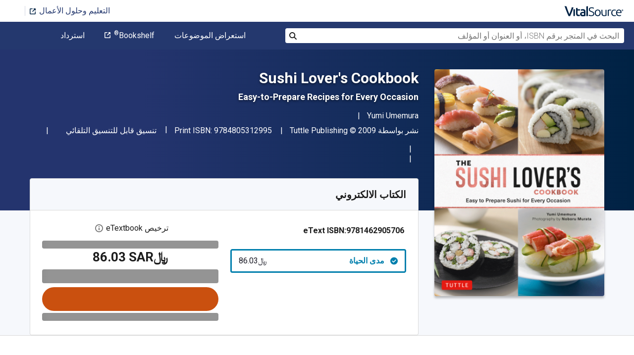

--- FILE ---
content_type: text/html; charset=utf-8
request_url: https://www.vitalsource.com/sa/products/sushi-lover-39-s-cookbook-yumi-umemura-v9781462905706
body_size: 36013
content:
<!DOCTYPE html>
<html lang="ar">
<head>
  <title>
        Sushi Lover&#39;s Cookbook | 9784805312995, 9781462905706 | VitalSource

  </title>

        <link rel="canonical" href="https://www.vitalsource.com/sa/products/sushi-lover-39-s-cookbook-yumi-umemura-v9781462905706"/><link rel="alternate" href="https://www.vitalsource.com/sa/products/sushi-lover-39-s-cookbook-yumi-umemura-v9781462905706" hreflang="ar-SA"/><link rel="alternate" href="https://www.vitalsource.com/products/sushi-lover-39-s-cookbook-yumi-umemura-v9781462905706" hreflang="en-US"/><link rel="alternate" href="https://www.vitalsource.com/en-uk/products/sushi-lover-39-s-cookbook-yumi-umemura-v9781462905706" hreflang="en-GB"/><link rel="alternate" href="https://www.vitalsource.com/en-au/products/sushi-lover-39-s-cookbook-yumi-umemura-v9781462905706" hreflang="en-AU"/><link rel="alternate" href="https://www.vitalsource.com/en-ca/products/sushi-lover-39-s-cookbook-yumi-umemura-v9781462905706" hreflang="en-CA"/><link rel="alternate" href="https://www.vitalsource.com/za/products/sushi-lover-39-s-cookbook-yumi-umemura-v9781462905706" hreflang="en-ZA"/><link rel="alternate" href="https://www.vitalsource.com/de/products/sushi-lover-39-s-cookbook-yumi-umemura-v9781462905706" hreflang="de-DE"/><link rel="alternate" href="https://www.vitalsource.com/ie/products/sushi-lover-39-s-cookbook-yumi-umemura-v9781462905706" hreflang="en-IE"/><link rel="alternate" href="https://www.vitalsource.com/es/products/sushi-lover-39-s-cookbook-yumi-umemura-v9781462905706" hreflang="es-ES"/><link rel="alternate" href="https://www.vitalsource.com/pe/products/sushi-lover-39-s-cookbook-yumi-umemura-v9781462905706" hreflang="es-PE"/><link rel="alternate" href="https://www.vitalsource.com/ar/products/sushi-lover-39-s-cookbook-yumi-umemura-v9781462905706" hreflang="es-AR"/><link rel="alternate" href="https://www.vitalsource.com/mx/products/sushi-lover-39-s-cookbook-yumi-umemura-v9781462905706" hreflang="es-MX"/><link rel="alternate" href="https://www.vitalsource.com/sg/products/sushi-lover-39-s-cookbook-yumi-umemura-v9781462905706" hreflang="en-SG"/><link rel="alternate" href="https://www.vitalsource.com/nz/products/sushi-lover-39-s-cookbook-yumi-umemura-v9781462905706" hreflang="en-NZ"/><link rel="alternate" href="https://www.vitalsource.com/nl/products/sushi-lover-39-s-cookbook-yumi-umemura-v9781462905706" hreflang="nl-NL"/><link rel="alternate" href="https://www.vitalsource.com/it/products/sushi-lover-39-s-cookbook-yumi-umemura-v9781462905706" hreflang="it-IT"/><link rel="alternate" href="https://www.vitalsource.com/jp/products/sushi-lover-39-s-cookbook-yumi-umemura-v9781462905706" hreflang="ja-JP"/>


    <link href="https://fonts.googleapis.com/css?family=Roboto+Slab|Roboto:300,400,500,700" rel="preload stylesheet" as="style">


  

  <link href="/assets/application-7c64784bdc287a9d1f8638a8386791234b7a4b1da5a732d8a5dbb5b9f07b5f51.css" rel="preload stylesheet" as="style">

  <link rel="stylesheet" href="/packs/css/client-bundle-0ab50594.css" />
<link rel="stylesheet" href="/packs/client-bundle.0ab50594f94ec9f88cc9.css" />



  
    <meta name="csrf-param" content="authenticity_token" />
<meta name="csrf-token" content="NHPhhxAFdJ9DfMdNJtRE2yQ8tGFhqEsFL3mxsc3zD4utM1AWs6Ddi184heXimnad2zs_sLm5YPqM0bGrFz09GA" />

    <meta name="description" content="  Sushi Lover&#39;s Cookbook: Easy-to-Prepare Recipes for Every Occasion تمت الكتابة بواسطة Yumi Umemura وتم النشر بواسطة Tuttle Publishing. الأرقام الدولية المعيارية للكتب الدراسية الإلكترونية والرقمية لـ Sushi Lover&#39;s Cookbook هي 9781462905706, 1462905706 و الأرقام الدولية المعيارية للكتاب (ISBN) هي 9784805312995, 4805312998. وفّر حتى 80% في مقابل الطباعة عن طريق الانتقال إلى الحياة الرقمية من خلال VitalSource. تشمل الأرقام الدولية المعيارية للكتاب (ISBN) للكتاب الدراسي الإلكتروني 9784805309155.
">

  <meta name="viewport" content="width=device-width, initial-scale=1">
  <meta http-equiv="Content-Type" content="text/html; charset=utf-8">
  <meta
    name="google-site-verification"
    content="q81rhHnw0KqtevGIAkgpzsWM6D4i-5z-j_KBr0wUjlc"
  >

    <meta
      name="msvalidate.01"
      content="38D8268C7D5B350A2BD3DD37A6F8AC83"
    >

  <meta name="author" content="VitalSource Technologies Inc">
<meta name="twitter:card" content="summary">
<meta name="twitter:site" content="@vitalsource">

<meta
  property="og:title"
  content="
      Sushi Lover&#39;s Cookbook | 9784805312995, 9781462905706 | VitalSource

"
>

<meta
  property="og:description"
  content="  Sushi Lover&#39;s Cookbook: Easy-to-Prepare Recipes for Every Occasion تمت الكتابة بواسطة Yumi Umemura وتم النشر بواسطة Tuttle Publishing. الأرقام الدولية المعيارية للكتب الدراسية الإلكترونية والرقمية لـ Sushi Lover&#39;s Cookbook هي 9781462905706, 1462905706 و الأرقام الدولية المعيارية للكتاب (ISBN) هي 9784805312995, 4805312998. وفّر حتى 80% في مقابل الطباعة عن طريق الانتقال إلى الحياة الرقمية من خلال VitalSource. تشمل الأرقام الدولية المعيارية للكتاب (ISBN) للكتاب الدراسي الإلكتروني 9784805309155.
"
>

<meta property="og:type" content="product">

<meta
  property="og:url"
  content="https://www.vitalsource.com/sa/products/sushi-lover-39-s-cookbook-yumi-umemura-v9781462905706"
>
<meta
  property="og:image"
  content="https://covers.vitalsource.com/vbid/9781462905706/width/200?style=preview"
>
<meta
  property="og:image:width"
  content="200"
>
<meta
  property="og:image:height"
  content="200"
>
<meta
  property="fb:app_id"
  content="671954334280405"
>

<meta property="og:site_name" content="VitalSource">


    <script src="/packs/js/runtime-5167ff959729a68e306a.js" defer="defer" type="ec63b99c980110fc45e6654a-text/javascript"></script>
<script src="/packs/js/4185-3c0e7cfe753749606a92.js" defer="defer" type="ec63b99c980110fc45e6654a-text/javascript"></script>
<script src="/packs/js/client-bundle-0cc8726a2685b5c6e2c8.js" defer="defer" type="ec63b99c980110fc45e6654a-text/javascript"></script>
<script src="/cookiecat/script.js" type="ec63b99c980110fc45e6654a-text/javascript"></script>

<script type="ec63b99c980110fc45e6654a-text/javascript">
  environment = 'production';
  regionKey = 'sa_store';
  isWhiteLabel = false;
  locale = 'ar-SA';
  userId = '';
  userEmail = '';
  parentStoreKey = 'sa_store';
  isBranded = false;
  userGUID = '';
  isVirtualStore = false;
</script>

    <!-- Google Tag Manager -->
<script type="ec63b99c980110fc45e6654a-text/javascript">(function(w,d,s,l,i){w[l]=w[l]||[];w[l].push({'gtm.start':
new Date().getTime(),event:'gtm.js'});var f=d.getElementsByTagName(s)[0],
j=d.createElement(s),dl=l!='dataLayer'?'&l='+l:'';j.async=true;j.src=
'https://www.googletagmanager.com/gtm.js?id='+i+dl+ '&gtm_auth=gOiE5wxIK2oYX08ghKpQFQ&gtm_preview=env-2&gtm_cookies_win=x';f.parentNode.insertBefore(j,f);
})(window,document,'script','dataLayer','GTM-5R5XJDH');</script>
<!-- End Google Tag Manager -->





    <script type="ec63b99c980110fc45e6654a-text/javascript">
      ;window.NREUM||(NREUM={});NREUM.init={privacy:{cookies_enabled:true}};

      ;NREUM.loader_config={accountID:"2984",trustKey:"2984",agentID:"86293031",licenseKey:"2285d4559b",applicationID:"84857613"};
      ;NREUM.info={beacon:"bam.nr-data.net",errorBeacon:"bam.nr-data.net",licenseKey:"2285d4559b",applicationID:"84857613",sa:1};
      ;/*! For license information please see nr-loader-spa-1.248.0.min.js.LICENSE.txt */
      (()=>{var e,t,r={234:(e,t,r)=>{"use strict";r.d(t,{P_:()=>g,Mt:()=>v,C5:()=>s,DL:()=>A,OP:()=>D,lF:()=>N,Yu:()=>x,Dg:()=>m,CX:()=>c,GE:()=>w,sU:()=>j});var n=r(8632),i=r(9567);const o={beacon:n.ce.beacon,errorBeacon:n.ce.errorBeacon,licenseKey:void 0,applicationID:void 0,sa:void 0,queueTime:void 0,applicationTime:void 0,ttGuid:void 0,user:void 0,account:void 0,product:void 0,extra:void 0,jsAttributes:{},userAttributes:void 0,atts:void 0,transactionName:void 0,tNamePlain:void 0},a={};function s(e){if(!e)throw new Error("All info objects require an agent identifier!");if(!a[e])throw new Error("Info for ".concat(e," was never set"));return a[e]}function c(e,t){if(!e)throw new Error("All info objects require an agent identifier!");a[e]=(0,i.D)(t,o);const r=(0,n.ek)(e);r&&(r.info=a[e])}const u=e=>{if(!e||"string"!=typeof e)return!1;try{document.createDocumentFragment().querySelector(e)}catch{return!1}return!0};var d=r(7056),l=r(50);const f=()=>{const e={mask_selector:"*",block_selector:"[data-nr-block]",mask_input_options:{color:!1,date:!1,"datetime-local":!1,email:!1,month:!1,number:!1,range:!1,search:!1,tel:!1,text:!1,time:!1,url:!1,week:!1,textarea:!1,select:!1,password:!0}};return{feature_flags:[],proxy:{assets:void 0,beacon:void 0},privacy:{cookies_enabled:!0},ajax:{deny_list:void 0,block_internal:!0,enabled:!0,harvestTimeSeconds:10,autoStart:!0},distributed_tracing:{enabled:void 0,exclude_newrelic_header:void 0,cors_use_newrelic_header:void 0,cors_use_tracecontext_headers:void 0,allowed_origins:void 0},session:{domain:void 0,expiresMs:d.oD,inactiveMs:d.Hb},ssl:void 0,obfuscate:void 0,jserrors:{enabled:!0,harvestTimeSeconds:10,autoStart:!0},metrics:{enabled:!0,autoStart:!0},page_action:{enabled:!0,harvestTimeSeconds:30,autoStart:!0},page_view_event:{enabled:!0,autoStart:!0},page_view_timing:{enabled:!0,harvestTimeSeconds:30,long_task:!1,autoStart:!0},session_trace:{enabled:!0,harvestTimeSeconds:10,autoStart:!0},harvest:{tooManyRequestsDelay:60},session_replay:{autoStart:!0,enabled:!1,harvestTimeSeconds:60,sampling_rate:50,error_sampling_rate:50,collect_fonts:!1,inline_images:!1,inline_stylesheet:!0,mask_all_inputs:!0,get mask_text_selector(){return e.mask_selector},set mask_text_selector(t){u(t)?e.mask_selector=t+",[data-nr-mask]":null===t?e.mask_selector=t:(0,l.Z)("An invalid session_replay.mask_selector was provided and will not be used",t)},get block_class(){return"nr-block"},get ignore_class(){return"nr-ignore"},get mask_text_class(){return"nr-mask"},get block_selector(){return e.block_selector},set block_selector(t){u(t)?e.block_selector+=",".concat(t):""!==t&&(0,l.Z)("An invalid session_replay.block_selector was provided and will not be used",t)},get mask_input_options(){return e.mask_input_options},set mask_input_options(t){t&&"object"==typeof t?e.mask_input_options={...t,password:!0}:(0,l.Z)("An invalid session_replay.mask_input_option was provided and will not be used",t)}},spa:{enabled:!0,harvestTimeSeconds:10,autoStart:!0}}},h={},p="All configuration objects require an agent identifier!";function g(e){if(!e)throw new Error(p);if(!h[e])throw new Error("Configuration for ".concat(e," was never set"));return h[e]}function m(e,t){if(!e)throw new Error(p);h[e]=(0,i.D)(t,f());const r=(0,n.ek)(e);r&&(r.init=h[e])}function v(e,t){if(!e)throw new Error(p);var r=g(e);if(r){for(var n=t.split("."),i=0;i<n.length-1;i++)if("object"!=typeof(r=r[n[i]]))return;r=r[n[n.length-1]]}return r}const b={accountID:void 0,trustKey:void 0,agentID:void 0,licenseKey:void 0,applicationID:void 0,xpid:void 0},y={};function A(e){if(!e)throw new Error("All loader-config objects require an agent identifier!");if(!y[e])throw new Error("LoaderConfig for ".concat(e," was never set"));return y[e]}function w(e,t){if(!e)throw new Error("All loader-config objects require an agent identifier!");y[e]=(0,i.D)(t,b);const r=(0,n.ek)(e);r&&(r.loader_config=y[e])}const x=(0,n.mF)().o;var E=r(385),_=r(6818);const T={buildEnv:_.Re,customTransaction:void 0,disabled:!1,distMethod:_.gF,isolatedBacklog:!1,loaderType:void 0,maxBytes:3e4,offset:Math.floor(E._A?.performance?.timeOrigin||E._A?.performance?.timing?.navigationStart||Date.now()),onerror:void 0,origin:""+E._A.location,ptid:void 0,releaseIds:{},session:void 0,xhrWrappable:"function"==typeof E._A.XMLHttpRequest?.prototype?.addEventListener,version:_.q4,denyList:void 0},S={};function D(e){if(!e)throw new Error("All runtime objects require an agent identifier!");if(!S[e])throw new Error("Runtime for ".concat(e," was never set"));return S[e]}function j(e,t){if(!e)throw new Error("All runtime objects require an agent identifier!");S[e]=(0,i.D)(t,T);const r=(0,n.ek)(e);r&&(r.runtime=S[e])}function N(e){return function(e){try{const t=s(e);return!!t.licenseKey&&!!t.errorBeacon&&!!t.applicationID}catch(e){return!1}}(e)}},9567:(e,t,r)=>{"use strict";r.d(t,{D:()=>i});var n=r(50);function i(e,t){try{if(!e||"object"!=typeof e)return(0,n.Z)("Setting a Configurable requires an object as input");if(!t||"object"!=typeof t)return(0,n.Z)("Setting a Configurable requires a model to set its initial properties");const r=Object.create(Object.getPrototypeOf(t),Object.getOwnPropertyDescriptors(t)),o=0===Object.keys(r).length?e:r;for(let a in o)if(void 0!==e[a])try{Array.isArray(e[a])&&Array.isArray(t[a])?r[a]=Array.from(new Set([...e[a],...t[a]])):"object"==typeof e[a]&&"object"==typeof t[a]?r[a]=i(e[a],t[a]):r[a]=e[a]}catch(e){(0,n.Z)("An error occurred while setting a property of a Configurable",e)}return r}catch(e){(0,n.Z)("An error occured while setting a Configurable",e)}}},6818:(e,t,r)=>{"use strict";r.d(t,{Re:()=>i,gF:()=>o,lF:()=>a,q4:()=>n});const n="1.248.0",i="PROD",o="CDN",a="2.0.0-alpha.11"},385:(e,t,r)=>{"use strict";r.d(t,{FN:()=>c,IF:()=>l,LW:()=>a,Nk:()=>h,Tt:()=>u,_A:()=>o,cv:()=>p,iS:()=>s,il:()=>n,ux:()=>d,v6:()=>i,w1:()=>f});const n="undefined"!=typeof window&&!!window.document,i="undefined"!=typeof WorkerGlobalScope&&("undefined"!=typeof self&&self instanceof WorkerGlobalScope&&self.navigator instanceof WorkerNavigator||"undefined"!=typeof globalThis&&globalThis instanceof WorkerGlobalScope&&globalThis.navigator instanceof WorkerNavigator),o=n?window:"undefined"!=typeof WorkerGlobalScope&&("undefined"!=typeof self&&self instanceof WorkerGlobalScope&&self||"undefined"!=typeof globalThis&&globalThis instanceof WorkerGlobalScope&&globalThis),a="complete"===o?.document?.readyState,s=Boolean("hidden"===o?.document?.visibilityState),c=""+o?.location,u=/iPad|iPhone|iPod/.test(o.navigator?.userAgent),d=u&&"undefined"==typeof SharedWorker,l=(()=>{const e=o.navigator?.userAgent?.match(/Firefox[/\s](\d+\.\d+)/);return Array.isArray(e)&&e.length>=2?+e[1]:0})(),f=Boolean(n&&window.document.documentMode),h=!!o.navigator?.sendBeacon,p=Math.floor(o?.performance?.timeOrigin||o?.performance?.timing?.navigationStart||Date.now())},1117:(e,t,r)=>{"use strict";r.d(t,{w:()=>o});var n=r(50);const i={agentIdentifier:"",ee:void 0};class o{constructor(e){try{if("object"!=typeof e)return(0,n.Z)("shared context requires an object as input");this.sharedContext={},Object.assign(this.sharedContext,i),Object.entries(e).forEach((e=>{let[t,r]=e;Object.keys(i).includes(t)&&(this.sharedContext[t]=r)}))}catch(e){(0,n.Z)("An error occured while setting SharedContext",e)}}}},8e3:(e,t,r)=>{"use strict";r.d(t,{L:()=>d,R:()=>c});var n=r(8325),i=r(1284),o=r(4322),a=r(3325);const s={};function c(e,t){const r={staged:!1,priority:a.p[t]||0};u(e),s[e].get(t)||s[e].set(t,r)}function u(e){e&&(s[e]||(s[e]=new Map))}function d(){let e=arguments.length>0&&void 0!==arguments[0]?arguments[0]:"",t=arguments.length>1&&void 0!==arguments[1]?arguments[1]:"feature";if(u(e),!e||!s[e].get(t))return a(t);s[e].get(t).staged=!0;const r=[...s[e]];function a(t){const r=e?n.ee.get(e):n.ee,a=o.X.handlers;if(r.backlog&&a){var s=r.backlog[t],c=a[t];if(c){for(var u=0;s&&u<s.length;++u)l(s[u],c);(0,i.D)(c,(function(e,t){(0,i.D)(t,(function(t,r){r[0].on(e,r[1])}))}))}delete a[t],r.backlog[t]=null,r.emit("drain-"+t,[])}}r.every((e=>{let[t,r]=e;return r.staged}))&&(r.sort(((e,t)=>e[1].priority-t[1].priority)),r.forEach((t=>{let[r]=t;s[e].delete(r),a(r)})))}function l(e,t){var r=e[1];(0,i.D)(t[r],(function(t,r){var n=e[0];if(r[0]===n){var i=r[1],o=e[3],a=e[2];i.apply(o,a)}}))}},8325:(e,t,r)=>{"use strict";r.d(t,{A:()=>c,ee:()=>u});var n=r(8632),i=r(2210),o=r(234);class a{constructor(e){this.contextId=e}}var s=r(3117);const c="nr@context:".concat(s.a),u=function e(t,r){var n={},s={},d={},f=!1;try{f=16===r.length&&(0,o.OP)(r).isolatedBacklog}catch(e){}var h={on:g,addEventListener:g,removeEventListener:function(e,t){var r=n[e];if(!r)return;for(var i=0;i<r.length;i++)r[i]===t&&r.splice(i,1)},emit:function(e,r,n,i,o){!1!==o&&(o=!0);if(u.aborted&&!i)return;t&&o&&t.emit(e,r,n);for(var a=p(n),c=m(e),d=c.length,l=0;l<d;l++)c[l].apply(a,r);var f=b()[s[e]];f&&f.push([h,e,r,a]);return a},get:v,listeners:m,context:p,buffer:function(e,t){const r=b();if(t=t||"feature",h.aborted)return;Object.entries(e||{}).forEach((e=>{let[n,i]=e;s[i]=t,t in r||(r[t]=[])}))},abort:l,aborted:!1,isBuffering:function(e){return!!b()[s[e]]},debugId:r,backlog:f?{}:t&&"object"==typeof t.backlog?t.backlog:{}};return h;function p(e){return e&&e instanceof a?e:e?(0,i.X)(e,c,(()=>new a(c))):new a(c)}function g(e,t){n[e]=m(e).concat(t)}function m(e){return n[e]||[]}function v(t){return d[t]=d[t]||e(h,t)}function b(){return h.backlog}}(void 0,"globalEE"),d=(0,n.fP)();function l(){u.aborted=!0,u.backlog={}}d.ee||(d.ee=u)},5546:(e,t,r)=>{"use strict";r.d(t,{E:()=>n,p:()=>i});var n=r(8325).ee.get("handle");function i(e,t,r,i,o){o?(o.buffer([e],i),o.emit(e,t,r)):(n.buffer([e],i),n.emit(e,t,r))}},4322:(e,t,r)=>{"use strict";r.d(t,{X:()=>o});var n=r(5546);o.on=a;var i=o.handlers={};function o(e,t,r,o){a(o||n.E,i,e,t,r)}function a(e,t,r,i,o){o||(o="feature"),e||(e=n.E);var a=t[o]=t[o]||{};(a[r]=a[r]||[]).push([e,i])}},3239:(e,t,r)=>{"use strict";r.d(t,{bP:()=>s,iz:()=>c,m$:()=>a});var n=r(385);let i=!1,o=!1;try{const e={get passive(){return i=!0,!1},get signal(){return o=!0,!1}};n._A.addEventListener("test",null,e),n._A.removeEventListener("test",null,e)}catch(e){}function a(e,t){return i||o?{capture:!!e,passive:i,signal:t}:!!e}function s(e,t){let r=arguments.length>2&&void 0!==arguments[2]&&arguments[2],n=arguments.length>3?arguments[3]:void 0;window.addEventListener(e,t,a(r,n))}function c(e,t){let r=arguments.length>2&&void 0!==arguments[2]&&arguments[2],n=arguments.length>3?arguments[3]:void 0;document.addEventListener(e,t,a(r,n))}},3117:(e,t,r)=>{"use strict";r.d(t,{a:()=>n});const n=(0,r(4402).Rl)()},4402:(e,t,r)=>{"use strict";r.d(t,{Ht:()=>u,M:()=>c,Rl:()=>a,ky:()=>s});var n=r(385);const i="xxxxxxxx-xxxx-4xxx-yxxx-xxxxxxxxxxxx";function o(e,t){return e?15&e[t]:16*Math.random()|0}function a(){const e=n._A?.crypto||n._A?.msCrypto;let t,r=0;return e&&e.getRandomValues&&(t=e.getRandomValues(new Uint8Array(31))),i.split("").map((e=>"x"===e?o(t,++r).toString(16):"y"===e?(3&o()|8).toString(16):e)).join("")}function s(e){const t=n._A?.crypto||n._A?.msCrypto;let r,i=0;t&&t.getRandomValues&&(r=t.getRandomValues(new Uint8Array(31)));const a=[];for(var s=0;s<e;s++)a.push(o(r,++i).toString(16));return a.join("")}function c(){return s(16)}function u(){return s(32)}},7056:(e,t,r)=>{"use strict";r.d(t,{Bq:()=>n,Hb:()=>o,oD:()=>i});const n="NRBA",i=144e5,o=18e5},7894:(e,t,r)=>{"use strict";function n(){return Math.round(performance.now())}r.d(t,{z:()=>n})},7243:(e,t,r)=>{"use strict";r.d(t,{e:()=>i});var n=r(385);function i(e){if(0===(e||"").indexOf("data:"))return{protocol:"data"};try{const t=new URL(e,location.href),r={port:t.port,hostname:t.hostname,pathname:t.pathname,search:t.search,protocol:t.protocol.slice(0,t.protocol.indexOf(":")),sameOrigin:t.protocol===n._A?.location?.protocol&&t.host===n._A?.location?.host};return r.port&&""!==r.port||("http:"===t.protocol&&(r.port="80"),"https:"===t.protocol&&(r.port="443")),r.pathname&&""!==r.pathname?r.pathname.startsWith("/")||(r.pathname="/".concat(r.pathname)):r.pathname="/",r}catch(e){return{}}}},50:(e,t,r)=>{"use strict";function n(e,t){"function"==typeof console.warn&&(console.warn("New Relic: ".concat(e)),t&&console.warn(t))}r.d(t,{Z:()=>n})},2825:(e,t,r)=>{"use strict";r.d(t,{N:()=>d,T:()=>l});var n=r(8325),i=r(5546),o=r(3325),a=r(385);const s="newrelic";const c={stn:[o.D.sessionTrace],err:[o.D.jserrors,o.D.metrics],ins:[o.D.pageAction],spa:[o.D.spa],sr:[o.D.sessionReplay,o.D.sessionTrace]},u=new Set;function d(e,t){const r=n.ee.get(t);e&&"object"==typeof e&&(u.has(t)||(Object.entries(e).forEach((e=>{let[t,n]=e;c[t]?c[t].forEach((e=>{n?(0,i.p)("feat-"+t,[],void 0,e,r):(0,i.p)("block-"+t,[],void 0,e,r),(0,i.p)("rumresp-"+t,[Boolean(n)],void 0,e,r)})):n&&(0,i.p)("feat-"+t,[],void 0,void 0,r),l[t]=Boolean(n)})),Object.keys(c).forEach((e=>{void 0===l[e]&&(c[e]?.forEach((t=>(0,i.p)("rumresp-"+e,[!1],void 0,t,r))),l[e]=!1)})),u.add(t),function(){let e=arguments.length>0&&void 0!==arguments[0]?arguments[0]:{};try{a._A.dispatchEvent(new CustomEvent(s,{detail:e}))}catch(e){}}({loaded:!0})))}const l={}},2210:(e,t,r)=>{"use strict";r.d(t,{X:()=>i});var n=Object.prototype.hasOwnProperty;function i(e,t,r){if(n.call(e,t))return e[t];var i=r();if(Object.defineProperty&&Object.keys)try{return Object.defineProperty(e,t,{value:i,writable:!0,enumerable:!1}),i}catch(e){}return e[t]=i,i}},1284:(e,t,r)=>{"use strict";r.d(t,{D:()=>n});const n=(e,t)=>Object.entries(e||{}).map((e=>{let[r,n]=e;return t(r,n)}))},4351:(e,t,r)=>{"use strict";r.d(t,{P:()=>o});var n=r(8325);const i=()=>{const e=new WeakSet;return(t,r)=>{if("object"==typeof r&&null!==r){if(e.has(r))return;e.add(r)}return r}};function o(e){try{return JSON.stringify(e,i())}catch(e){try{n.ee.emit("internal-error",[e])}catch(e){}}}},3960:(e,t,r)=>{"use strict";r.d(t,{KB:()=>a,b2:()=>o});var n=r(3239);function i(){return"undefined"==typeof document||"complete"===document.readyState}function o(e,t){if(i())return e();(0,n.bP)("load",e,t)}function a(e){if(i())return e();(0,n.iz)("DOMContentLoaded",e)}},8632:(e,t,r)=>{"use strict";r.d(t,{EZ:()=>d,ce:()=>o,ek:()=>u,fP:()=>a,gG:()=>l,h5:()=>c,mF:()=>s});var n=r(7894),i=r(385);const o={beacon:"bam.nr-data.net",errorBeacon:"bam.nr-data.net"};function a(){return i._A.NREUM||(i._A.NREUM={}),void 0===i._A.newrelic&&(i._A.newrelic=i._A.NREUM),i._A.NREUM}function s(){let e=a();return e.o||(e.o={ST:i._A.setTimeout,SI:i._A.setImmediate,CT:i._A.clearTimeout,XHR:i._A.XMLHttpRequest,REQ:i._A.Request,EV:i._A.Event,PR:i._A.Promise,MO:i._A.MutationObserver,FETCH:i._A.fetch}),e}function c(e,t){let r=a();r.initializedAgents??={},t.initializedAt={ms:(0,n.z)(),date:new Date},r.initializedAgents[e]=t}function u(e){let t=a();return t.initializedAgents?.[e]}function d(e,t){a()[e]=t}function l(){return function(){let e=a();const t=e.info||{};e.info={beacon:o.beacon,errorBeacon:o.errorBeacon,...t}}(),function(){let e=a();const t=e.init||{};e.init={...t}}(),s(),function(){let e=a();const t=e.loader_config||{};e.loader_config={...t}}(),a()}},7956:(e,t,r)=>{"use strict";r.d(t,{N:()=>i});var n=r(3239);function i(e){let t=arguments.length>1&&void 0!==arguments[1]&&arguments[1],r=arguments.length>2?arguments[2]:void 0,i=arguments.length>3?arguments[3]:void 0;(0,n.iz)("visibilitychange",(function(){if(t)return void("hidden"===document.visibilityState&&e());e(document.visibilityState)}),r,i)}},1214:(e,t,r)=>{"use strict";r.d(t,{em:()=>b,u5:()=>D,QU:()=>C,_L:()=>I,Gm:()=>H,Lg:()=>L,BV:()=>G,Kf:()=>K});var n=r(8325),i=r(3117);const o="nr@original:".concat(i.a);var a=Object.prototype.hasOwnProperty,s=!1;function c(e,t){return e||(e=n.ee),r.inPlace=function(e,t,n,i,o){n||(n="");const a="-"===n.charAt(0);for(let s=0;s<t.length;s++){const c=t[s],u=e[c];d(u)||(e[c]=r(u,a?c+n:n,i,c,o))}},r.flag=o,r;function r(t,r,n,s,c){return d(t)?t:(r||(r=""),nrWrapper[o]=t,function(e,t,r){if(Object.defineProperty&&Object.keys)try{return Object.keys(e).forEach((function(r){Object.defineProperty(t,r,{get:function(){return e[r]},set:function(t){return e[r]=t,t}})})),t}catch(e){u([e],r)}for(var n in e)a.call(e,n)&&(t[n]=e[n])}(t,nrWrapper,e),nrWrapper);function nrWrapper(){var o,a,d,l;try{a=this,o=[...arguments],d="function"==typeof n?n(o,a):n||{}}catch(t){u([t,"",[o,a,s],d],e)}i(r+"start",[o,a,s],d,c);try{return l=t.apply(a,o)}catch(e){throw i(r+"err",[o,a,e],d,c),e}finally{i(r+"end",[o,a,l],d,c)}}}function i(r,n,i,o){if(!s||t){var a=s;s=!0;try{e.emit(r,n,i,t,o)}catch(t){u([t,r,n,i],e)}s=a}}}function u(e,t){t||(t=n.ee);try{t.emit("internal-error",e)}catch(e){}}function d(e){return!(e&&"function"==typeof e&&e.apply&&!e[o])}var l=r(2210),f=r(385);const h={},p=f._A.XMLHttpRequest,g="addEventListener",m="removeEventListener",v="nr@wrapped:".concat(n.A);function b(e){var t=function(e){return(e||n.ee).get("events")}(e);if(h[t.debugId]++)return t;h[t.debugId]=1;var r=c(t,!0);function i(e){r.inPlace(e,[g,m],"-",o)}function o(e,t){return e[1]}return"getPrototypeOf"in Object&&(f.il&&y(document,i),y(f._A,i),y(p.prototype,i)),t.on(g+"-start",(function(e,t){var n=e[1];if(null!==n&&("function"==typeof n||"object"==typeof n)){var i=(0,l.X)(n,v,(function(){var e={object:function(){if("function"!=typeof n.handleEvent)return;return n.handleEvent.apply(n,arguments)},function:n}[typeof n];return e?r(e,"fn-",null,e.name||"anonymous"):n}));this.wrapped=e[1]=i}})),t.on(m+"-start",(function(e){e[1]=this.wrapped||e[1]})),t}function y(e,t){let r=e;for(;"object"==typeof r&&!Object.prototype.hasOwnProperty.call(r,g);)r=Object.getPrototypeOf(r);for(var n=arguments.length,i=new Array(n>2?n-2:0),o=2;o<n;o++)i[o-2]=arguments[o];r&&t(r,...i)}var A="fetch-",w=A+"body-",x=["arrayBuffer","blob","json","text","formData"],E=f._A.Request,_=f._A.Response,T="prototype";const S={};function D(e){const t=function(e){return(e||n.ee).get("fetch")}(e);if(!(E&&_&&f._A.fetch))return t;if(S[t.debugId]++)return t;function r(e,r,i){var o=e[r];"function"==typeof o&&(e[r]=function(){var e,r=[...arguments],a={};t.emit(i+"before-start",[r],a),a[n.A]&&a[n.A].dt&&(e=a[n.A].dt);var s=o.apply(this,r);return t.emit(i+"start",[r,e],s),s.then((function(e){return t.emit(i+"end",[null,e],s),e}),(function(e){throw t.emit(i+"end",[e],s),e}))})}return S[t.debugId]=1,x.forEach((e=>{r(E[T],e,w),r(_[T],e,w)})),r(f._A,"fetch",A),t.on(A+"end",(function(e,r){var n=this;if(r){var i=r.headers.get("content-length");null!==i&&(n.rxSize=i),t.emit(A+"done",[null,r],n)}else t.emit(A+"done",[e],n)})),t}const j={},N=["pushState","replaceState"];function C(e){const t=function(e){return(e||n.ee).get("history")}(e);return!f.il||j[t.debugId]++||(j[t.debugId]=1,c(t).inPlace(window.history,N,"-")),t}var R=r(3239);const O={},P=["appendChild","insertBefore","replaceChild"];function I(e){const t=function(e){return(e||n.ee).get("jsonp")}(e);if(!f.il||O[t.debugId])return t;O[t.debugId]=!0;var r=c(t),i=/[?&](?:callback|cb)=([^&#]+)/,o=/(.*)\.([^.]+)/,a=/^(\w+)(\.|$)(.*)$/;function s(e,t){if(!e)return t;const r=e.match(a),n=r[1];return s(r[3],t[n])}return r.inPlace(Node.prototype,P,"dom-"),t.on("dom-start",(function(e){!function(e){if(!e||"string"!=typeof e.nodeName||"script"!==e.nodeName.toLowerCase())return;if("function"!=typeof e.addEventListener)return;var n=(a=e.src,c=a.match(i),c?c[1]:null);var a,c;if(!n)return;var u=function(e){var t=e.match(o);if(t&&t.length>=3)return{key:t[2],parent:s(t[1],window)};return{key:e,parent:window}}(n);if("function"!=typeof u.parent[u.key])return;var d={};function l(){t.emit("jsonp-end",[],d),e.removeEventListener("load",l,(0,R.m$)(!1)),e.removeEventListener("error",f,(0,R.m$)(!1))}function f(){t.emit("jsonp-error",[],d),t.emit("jsonp-end",[],d),e.removeEventListener("load",l,(0,R.m$)(!1)),e.removeEventListener("error",f,(0,R.m$)(!1))}r.inPlace(u.parent,[u.key],"cb-",d),e.addEventListener("load",l,(0,R.m$)(!1)),e.addEventListener("error",f,(0,R.m$)(!1)),t.emit("new-jsonp",[e.src],d)}(e[0])})),t}const k={};function H(e){const t=function(e){return(e||n.ee).get("mutation")}(e);if(!f.il||k[t.debugId])return t;k[t.debugId]=!0;var r=c(t),i=f._A.MutationObserver;return i&&(window.MutationObserver=function(e){return this instanceof i?new i(r(e,"fn-")):i.apply(this,arguments)},MutationObserver.prototype=i.prototype),t}const z={};function L(e){const t=function(e){return(e||n.ee).get("promise")}(e);if(z[t.debugId])return t;z[t.debugId]=!0;var r=t.context,i=c(t),a=f._A.Promise;return a&&function(){function e(r){var n=t.context(),o=i(r,"executor-",n,null,!1);const s=Reflect.construct(a,[o],e);return t.context(s).getCtx=function(){return n},s}f._A.Promise=e,Object.defineProperty(e,"name",{value:"Promise"}),e.toString=function(){return a.toString()},Object.setPrototypeOf(e,a),["all","race"].forEach((function(r){const n=a[r];e[r]=function(e){let i=!1;[...e||[]].forEach((e=>{this.resolve(e).then(a("all"===r),a(!1))}));const o=n.apply(this,arguments);return o;function a(e){return function(){t.emit("propagate",[null,!i],o,!1,!1),i=i||!e}}}})),["resolve","reject"].forEach((function(r){const n=a[r];e[r]=function(e){const r=n.apply(this,arguments);return e!==r&&t.emit("propagate",[e,!0],r,!1,!1),r}})),e.prototype=a.prototype;const n=a.prototype.then;a.prototype.then=function(){var e=this,o=r(e);o.promise=e;for(var a=arguments.length,s=new Array(a),c=0;c<a;c++)s[c]=arguments[c];s[0]=i(s[0],"cb-",o,null,!1),s[1]=i(s[1],"cb-",o,null,!1);const u=n.apply(this,s);return o.nextPromise=u,t.emit("propagate",[e,!0],u,!1,!1),u},a.prototype.then[o]=n,t.on("executor-start",(function(e){e[0]=i(e[0],"resolve-",this,null,!1),e[1]=i(e[1],"resolve-",this,null,!1)})),t.on("executor-err",(function(e,t,r){e[1](r)})),t.on("cb-end",(function(e,r,n){t.emit("propagate",[n,!0],this.nextPromise,!1,!1)})),t.on("propagate",(function(e,r,n){this.getCtx&&!r||(this.getCtx=function(){if(e instanceof Promise)var r=t.context(e);return r&&r.getCtx?r.getCtx():this})}))}(),t}const M={},F="setTimeout",B="setInterval",U="clearTimeout",Z="-start",V="-",q=[F,"setImmediate",B,U,"clearImmediate"];function G(e){const t=function(e){return(e||n.ee).get("timer")}(e);if(M[t.debugId]++)return t;M[t.debugId]=1;var r=c(t);return r.inPlace(f._A,q.slice(0,2),F+V),r.inPlace(f._A,q.slice(2,3),B+V),r.inPlace(f._A,q.slice(3),U+V),t.on(B+Z,(function(e,t,n){e[0]=r(e[0],"fn-",null,n)})),t.on(F+Z,(function(e,t,n){this.method=n,this.timerDuration=isNaN(e[1])?0:+e[1],e[0]=r(e[0],"fn-",this,n)})),t}var W=r(50);const X={},Y=["open","send"];function K(e){var t=e||n.ee;const r=function(e){return(e||n.ee).get("xhr")}(t);if(X[r.debugId]++)return r;X[r.debugId]=1,b(t);var i=c(r),o=f._A.XMLHttpRequest,a=f._A.MutationObserver,s=f._A.Promise,u=f._A.setInterval,d="readystatechange",l=["onload","onerror","onabort","onloadstart","onloadend","onprogress","ontimeout"],h=[],p=f._A.XMLHttpRequest=function(e){const t=new o(e),n=r.context(t);try{r.emit("new-xhr",[t],n),t.addEventListener(d,(a=n,function(){var e=this;e.readyState>3&&!a.resolved&&(a.resolved=!0,r.emit("xhr-resolved",[],e)),i.inPlace(e,l,"fn-",w)}),(0,R.m$)(!1))}catch(e){(0,W.Z)("An error occurred while intercepting XHR",e);try{r.emit("internal-error",[e])}catch(e){}}var a;return t};function g(e,t){i.inPlace(t,["onreadystatechange"],"fn-",w)}if(function(e,t){for(var r in e)t[r]=e[r]}(o,p),p.prototype=o.prototype,i.inPlace(p.prototype,Y,"-xhr-",w),r.on("send-xhr-start",(function(e,t){g(e,t),function(e){h.push(e),a&&(m?m.then(A):u?u(A):(v=-v,y.data=v))}(t)})),r.on("open-xhr-start",g),a){var m=s&&s.resolve();if(!u&&!s){var v=1,y=document.createTextNode(v);new a(A).observe(y,{characterData:!0})}}else t.on("fn-end",(function(e){e[0]&&e[0].type===d||A()}));function A(){for(var e=0;e<h.length;e++)g(0,h[e]);h.length&&(h=[])}function w(e,t){return t}return r}},7825:(e,t,r)=>{"use strict";r.d(t,{t:()=>n});const n=r(3325).D.ajax},6660:(e,t,r)=>{"use strict";r.d(t,{t:()=>n});const n=r(3325).D.jserrors},3081:(e,t,r)=>{"use strict";r.d(t,{gF:()=>o,mY:()=>i,t9:()=>n,vz:()=>s,xS:()=>a});const n=r(3325).D.metrics,i="sm",o="cm",a="storeSupportabilityMetrics",s="storeEventMetrics"},4649:(e,t,r)=>{"use strict";r.d(t,{t:()=>n});const n=r(3325).D.pageAction},7633:(e,t,r)=>{"use strict";r.d(t,{t:()=>n});const n=r(3325).D.pageViewEvent},9251:(e,t,r)=>{"use strict";r.d(t,{t:()=>n});const n=r(3325).D.pageViewTiming},7144:(e,t,r)=>{"use strict";r.d(t,{t:()=>n});const n=r(3325).D.sessionReplay},3614:(e,t,r)=>{"use strict";r.d(t,{BST_RESOURCE:()=>i,END:()=>s,FEATURE_NAME:()=>n,FN_END:()=>u,FN_START:()=>c,PUSH_STATE:()=>d,RESOURCE:()=>o,START:()=>a});const n=r(3325).D.sessionTrace,i="bstResource",o="resource",a="-start",s="-end",c="fn"+a,u="fn"+s,d="pushState"},7836:(e,t,r)=>{"use strict";r.d(t,{BODY:()=>x,CB_END:()=>E,CB_START:()=>u,END:()=>w,FEATURE_NAME:()=>i,FETCH:()=>T,FETCH_BODY:()=>v,FETCH_DONE:()=>m,FETCH_START:()=>g,FN_END:()=>c,FN_START:()=>s,INTERACTION:()=>f,INTERACTION_API:()=>d,INTERACTION_EVENTS:()=>o,JSONP_END:()=>b,JSONP_NODE:()=>p,JS_TIME:()=>_,MAX_TIMER_BUDGET:()=>a,REMAINING:()=>l,SPA_NODE:()=>h,START:()=>A,originalSetTimeout:()=>y});var n=r(234);const i=r(3325).D.spa,o=["click","submit","keypress","keydown","keyup","change"],a=999,s="fn-start",c="fn-end",u="cb-start",d="api-ixn-",l="remaining",f="interaction",h="spaNode",p="jsonpNode",g="fetch-start",m="fetch-done",v="fetch-body-",b="jsonp-end",y=n.Yu.ST,A="-start",w="-end",x="-body",E="cb"+w,_="jsTime",T="fetch"},5938:(e,t,r)=>{"use strict";r.d(t,{W:()=>i});var n=r(8325);class i{constructor(e,t,r){this.agentIdentifier=e,this.aggregator=t,this.ee=n.ee.get(e),this.featureName=r,this.blocked=!1}}},7530:(e,t,r)=>{"use strict";r.d(t,{j:()=>b});var n=r(3325),i=r(234),o=r(5546),a=r(8325),s=r(7894),c=r(8e3),u=r(3960),d=r(385),l=r(50),f=r(3081),h=r(8632);function p(){const e=(0,h.gG)();["setErrorHandler","finished","addToTrace","addRelease","addPageAction","setCurrentRouteName","setPageViewName","setCustomAttribute","interaction","noticeError","setUserId","setApplicationVersion","start","recordReplay","pauseReplay"].forEach((t=>{e[t]=function(){for(var r=arguments.length,n=new Array(r),i=0;i<r;i++)n[i]=arguments[i];return function(t){for(var r=arguments.length,n=new Array(r>1?r-1:0),i=1;i<r;i++)n[i-1]=arguments[i];let o=[];return Object.values(e.initializedAgents).forEach((e=>{e.exposed&&e.api[t]&&o.push(e.api[t](...n))})),o.length>1?o:o[0]}(t,...n)}}))}var g=r(2825);const m=e=>{const t=e.startsWith("http");e+="/",r.p=t?e:"https://"+e};let v=!1;function b(e){let t=arguments.length>1&&void 0!==arguments[1]?arguments[1]:{},b=arguments.length>2?arguments[2]:void 0,y=arguments.length>3?arguments[3]:void 0,{init:A,info:w,loader_config:x,runtime:E={loaderType:b},exposed:_=!0}=t;const T=(0,h.gG)();w||(A=T.init,w=T.info,x=T.loader_config),(0,i.Dg)(e.agentIdentifier,A||{}),(0,i.GE)(e.agentIdentifier,x||{}),w.jsAttributes??={},d.v6&&(w.jsAttributes.isWorker=!0),(0,i.CX)(e.agentIdentifier,w);const S=(0,i.P_)(e.agentIdentifier),D=[w.beacon,w.errorBeacon];v||(S.proxy.assets&&(m(S.proxy.assets),D.push(S.proxy.assets)),S.proxy.beacon&&D.push(S.proxy.beacon),p(),(0,h.EZ)("activatedFeatures",g.T)),E.denyList=[...S.ajax.deny_list||[],...S.ajax.block_internal?D:[]],(0,i.sU)(e.agentIdentifier,E),void 0===e.api&&(e.api=function(e,t){t||(0,c.R)(e,"api");const h={};var p=a.ee.get(e),g=p.get("tracer"),m="api-",v=m+"ixn-";function b(t,r,n,o){const a=(0,i.C5)(e);return null===r?delete a.jsAttributes[t]:(0,i.CX)(e,{...a,jsAttributes:{...a.jsAttributes,[t]:r}}),w(m,n,!0,o||null===r?"session":void 0)(t,r)}function y(){}["setErrorHandler","finished","addToTrace","addRelease"].forEach((e=>{h[e]=w(m,e,!0,"api")})),h.addPageAction=w(m,"addPageAction",!0,n.D.pageAction),h.setCurrentRouteName=w(m,"routeName",!0,n.D.spa),h.setPageViewName=function(t,r){if("string"==typeof t)return"/"!==t.charAt(0)&&(t="/"+t),(0,i.OP)(e).customTransaction=(r||"http://custom.transaction")+t,w(m,"setPageViewName",!0)()},h.setCustomAttribute=function(e,t){let r=arguments.length>2&&void 0!==arguments[2]&&arguments[2];if("string"==typeof e){if(["string","number","boolean"].includes(typeof t)||null===t)return b(e,t,"setCustomAttribute",r);(0,l.Z)("Failed to execute setCustomAttribute.\nNon-null value must be a string, number or boolean type, but a type of <".concat(typeof t,"> was provided."))}else(0,l.Z)("Failed to execute setCustomAttribute.\nName must be a string type, but a type of <".concat(typeof e,"> was provided."))},h.setUserId=function(e){if("string"==typeof e||null===e)return b("enduser.id",e,"setUserId",!0);(0,l.Z)("Failed to execute setUserId.\nNon-null value must be a string type, but a type of <".concat(typeof e,"> was provided."))},h.setApplicationVersion=function(e){if("string"==typeof e||null===e)return b("application.version",e,"setApplicationVersion",!1);(0,l.Z)("Failed to execute setApplicationVersion. Expected <String | null>, but got <".concat(typeof e,">."))},h.start=e=>{try{const t=e?"defined":"undefined";(0,o.p)(f.xS,["API/start/".concat(t,"/called")],void 0,n.D.metrics,p);const r=Object.values(n.D);if(void 0===e)e=r;else{if((e=Array.isArray(e)&&e.length?e:[e]).some((e=>!r.includes(e))))return(0,l.Z)("Invalid feature name supplied. Acceptable feature names are: ".concat(r));e.includes(n.D.pageViewEvent)||e.push(n.D.pageViewEvent)}e.forEach((e=>{p.emit("".concat(e,"-opt-in"))}))}catch(e){(0,l.Z)("An unexpected issue occurred",e)}},h.recordReplay=function(){(0,o.p)(f.xS,["API/recordReplay/called"],void 0,n.D.metrics,p),(0,o.p)("recordReplay",[],void 0,n.D.sessionReplay,p)},h.pauseReplay=function(){(0,o.p)(f.xS,["API/pauseReplay/called"],void 0,n.D.metrics,p),(0,o.p)("pauseReplay",[],void 0,n.D.sessionReplay,p)},h.interaction=function(){return(new y).get()};var A=y.prototype={createTracer:function(e,t){var r={},i=this,a="function"==typeof t;return(0,o.p)(f.xS,["API/createTracer/called"],void 0,n.D.metrics,p),(0,o.p)(v+"tracer",[(0,s.z)(),e,r],i,n.D.spa,p),function(){if(g.emit((a?"":"no-")+"fn-start",[(0,s.z)(),i,a],r),a)try{return t.apply(this,arguments)}catch(e){throw g.emit("fn-err",[arguments,this,e],r),e}finally{g.emit("fn-end",[(0,s.z)()],r)}}}};function w(e,t,r,i){return function(){return(0,o.p)(f.xS,["API/"+t+"/called"],void 0,n.D.metrics,p),i&&(0,o.p)(e+t,[(0,s.z)(),...arguments],r?null:this,i,p),r?void 0:this}}function x(){r.e(111).then(r.bind(r,7438)).then((t=>{let{setAPI:r}=t;r(e),(0,c.L)(e,"api")})).catch((()=>(0,l.Z)("Downloading runtime APIs failed...")))}return["actionText","setName","setAttribute","save","ignore","onEnd","getContext","end","get"].forEach((e=>{A[e]=w(v,e,void 0,n.D.spa)})),h.noticeError=function(e,t){"string"==typeof e&&(e=new Error(e)),(0,o.p)(f.xS,["API/noticeError/called"],void 0,n.D.metrics,p),(0,o.p)("err",[e,(0,s.z)(),!1,t],void 0,n.D.jserrors,p)},d.il?(0,u.b2)((()=>x()),!0):x(),h}(e.agentIdentifier,y)),void 0===e.exposed&&(e.exposed=_),v=!0}},1926:(e,t,r)=>{r.nc=(()=>{try{return document?.currentScript?.nonce}catch(e){}return""})()},3325:(e,t,r)=>{"use strict";r.d(t,{D:()=>n,p:()=>i});const n={ajax:"ajax",jserrors:"jserrors",metrics:"metrics",pageAction:"page_action",pageViewEvent:"page_view_event",pageViewTiming:"page_view_timing",sessionReplay:"session_replay",sessionTrace:"session_trace",spa:"spa"},i={[n.pageViewEvent]:1,[n.pageViewTiming]:2,[n.metrics]:3,[n.jserrors]:4,[n.ajax]:5,[n.sessionTrace]:6,[n.pageAction]:7,[n.spa]:8,[n.sessionReplay]:9}}},n={};function i(e){var t=n[e];if(void 0!==t)return t.exports;var o=n[e]={exports:{}};return r[e](o,o.exports,i),o.exports}i.m=r,i.d=(e,t)=>{for(var r in t)i.o(t,r)&&!i.o(e,r)&&Object.defineProperty(e,r,{enumerable:!0,get:t[r]})},i.f={},i.e=e=>Promise.all(Object.keys(i.f).reduce(((t,r)=>(i.f[r](e,t),t)),[])),i.u=e=>({111:"nr-spa",164:"nr-spa-compressor",433:"nr-spa-recorder"}[e]+"-1.248.0.min.js"),i.o=(e,t)=>Object.prototype.hasOwnProperty.call(e,t),e={},t="NRBA-1.248.0.PROD:",i.l=(r,n,o,a)=>{if(e[r])e[r].push(n);else{var s,c;if(void 0!==o)for(var u=document.getElementsByTagName("script"),d=0;d<u.length;d++){var l=u[d];if(l.getAttribute("src")==r||l.getAttribute("data-webpack")==t+o){s=l;break}}s||(c=!0,(s=document.createElement("script")).charset="utf-8",s.timeout=120,i.nc&&s.setAttribute("nonce",i.nc),s.setAttribute("data-webpack",t+o),s.src=r,0!==s.src.indexOf(window.location.origin+"/")&&(s.crossOrigin="anonymous"),s.integrity=i.sriHashes[a],s.crossOrigin="anonymous"),e[r]=[n];var f=(t,n)=>{s.onerror=s.onload=null,clearTimeout(h);var i=e[r];if(delete e[r],s.parentNode&&s.parentNode.removeChild(s),i&&i.forEach((e=>e(n))),t)return t(n)},h=setTimeout(f.bind(null,void 0,{type:"timeout",target:s}),12e4);s.onerror=f.bind(null,s.onerror),s.onload=f.bind(null,s.onload),c&&document.head.appendChild(s)}},i.r=e=>{"undefined"!=typeof Symbol&&Symbol.toStringTag&&Object.defineProperty(e,Symbol.toStringTag,{value:"Module"}),Object.defineProperty(e,"__esModule",{value:!0})},i.p="https://js-agent.newrelic.com/",i.sriHashes={111:"sha512-ZwkW/wLO65ZnBcPIJO2VJVqTtRyXCRZiimLidZm1CYZfRiDwnchDLGFiEKDNkhfy/b1cgD3SElt5YjVudzleDQ=="},(()=>{var e={801:0,92:0};i.f.j=(t,r)=>{var n=i.o(e,t)?e[t]:void 0;if(0!==n)if(n)r.push(n[2]);else{var o=new Promise(((r,i)=>n=e[t]=[r,i]));r.push(n[2]=o);var a=i.p+i.u(t),s=new Error;i.l(a,(r=>{if(i.o(e,t)&&(0!==(n=e[t])&&(e[t]=void 0),n)){var o=r&&("load"===r.type?"missing":r.type),a=r&&r.target&&r.target.src;s.message="Loading chunk "+t+" failed.\n("+o+": "+a+")",s.name="ChunkLoadError",s.type=o,s.request=a,n[1](s)}}),"chunk-"+t,t)}};var t=(t,r)=>{var n,o,[a,s,c]=r,u=0;if(a.some((t=>0!==e[t]))){for(n in s)i.o(s,n)&&(i.m[n]=s[n]);if(c)c(i)}for(t&&t(r);u<a.length;u++)o=a[u],i.o(e,o)&&e[o]&&e[o][0](),e[o]=0},r=self["webpackChunk:NRBA-1.248.0.PROD"]=self["webpackChunk:NRBA-1.248.0.PROD"]||[];r.forEach(t.bind(null,0)),r.push=t.bind(null,r.push.bind(r))})(),(()=>{"use strict";i(1926);var e=i(50);class t{addPageAction(t,r){(0,e.Z)("Call to agent api addPageAction failed. The page action feature is not currently initialized.")}setPageViewName(t,r){(0,e.Z)("Call to agent api setPageViewName failed. The page view feature is not currently initialized.")}setCustomAttribute(t,r,n){(0,e.Z)("Call to agent api setCustomAttribute failed. The js errors feature is not currently initialized.")}noticeError(t,r){(0,e.Z)("Call to agent api noticeError failed. The js errors feature is not currently initialized.")}setUserId(t){(0,e.Z)("Call to agent api setUserId failed. The js errors feature is not currently initialized.")}setApplicationVersion(t){(0,e.Z)("Call to agent api setApplicationVersion failed. The agent is not currently initialized.")}setErrorHandler(t){(0,e.Z)("Call to agent api setErrorHandler failed. The js errors feature is not currently initialized.")}finished(t){(0,e.Z)("Call to agent api finished failed. The page action feature is not currently initialized.")}addRelease(t,r){(0,e.Z)("Call to agent api addRelease failed. The js errors feature is not currently initialized.")}start(t){(0,e.Z)("Call to agent api addRelease failed. The agent is not currently initialized.")}recordReplay(){(0,e.Z)("Call to agent api recordReplay failed. The agent is not currently initialized.")}pauseReplay(){(0,e.Z)("Call to agent api pauseReplay failed. The agent is not currently initialized.")}}var r=i(3325),n=i(234);const o=Object.values(r.D);function a(e){const t={};return o.forEach((r=>{t[r]=function(e,t){return!1!==(0,n.Mt)(t,"".concat(e,".enabled"))}(r,e)})),t}var s=i(7530);var c=i(8e3),u=i(5938),d=i(3960),l=i(385);class f extends u.W{constructor(e,t,r){let i=!(arguments.length>3&&void 0!==arguments[3])||arguments[3];super(e,t,r),this.auto=i,this.abortHandler=void 0,this.featAggregate=void 0,this.onAggregateImported=void 0,!1===(0,n.Mt)(this.agentIdentifier,"".concat(this.featureName,".autoStart"))&&(this.auto=!1),this.auto&&(0,c.R)(e,r)}importAggregator(){let t=arguments.length>0&&void 0!==arguments[0]?arguments[0]:{};if(this.featAggregate)return;if(!this.auto)return void this.ee.on("".concat(this.featureName,"-opt-in"),(()=>{(0,c.R)(this.agentIdentifier,this.featureName),this.auto=!0,this.importAggregator()}));const r=l.il&&!0===(0,n.Mt)(this.agentIdentifier,"privacy.cookies_enabled");let o;this.onAggregateImported=new Promise((e=>{o=e}));const a=async()=>{let n;try{if(r){const{setupAgentSession:e}=await i.e(111).then(i.bind(i,3228));n=e(this.agentIdentifier)}}catch(t){(0,e.Z)("A problem occurred when starting up session manager. This page will not start or extend any session.",t)}try{if(!this.shouldImportAgg(this.featureName,n))return(0,c.L)(this.agentIdentifier,this.featureName),void o(!1);const{lazyFeatureLoader:e}=await i.e(111).then(i.bind(i,8582)),{Aggregate:r}=await e(this.featureName,"aggregate");this.featAggregate=new r(this.agentIdentifier,this.aggregator,t),o(!0)}catch(t){(0,e.Z)("Downloading and initializing ".concat(this.featureName," failed..."),t),this.abortHandler?.(),(0,c.L)(this.agentIdentifier,this.featureName),o(!1)}};l.il?(0,d.b2)((()=>a()),!0):a()}shouldImportAgg(e,t){return e!==r.D.sessionReplay||!!n.Yu.MO&&(!1!==(0,n.Mt)(this.agentIdentifier,"session_trace.enabled")&&(!!t?.isNew||!!t?.state.sessionReplayMode))}}var h=i(7633);class p extends f{static featureName=h.t;constructor(e,t){let r=!(arguments.length>2&&void 0!==arguments[2])||arguments[2];super(e,t,h.t,r),this.importAggregator()}}var g=i(1117),m=i(1284);class v extends g.w{constructor(e){super(e),this.aggregatedData={}}store(e,t,r,n,i){var o=this.getBucket(e,t,r,i);return o.metrics=function(e,t){t||(t={count:0});return t.count+=1,(0,m.D)(e,(function(e,r){t[e]=b(r,t[e])})),t}(n,o.metrics),o}merge(e,t,r,n,i){var o=this.getBucket(e,t,n,i);if(o.metrics){var a=o.metrics;a.count+=r.count,(0,m.D)(r,(function(e,t){if("count"!==e){var n=a[e],i=r[e];i&&!i.c?a[e]=b(i.t,n):a[e]=function(e,t){if(!t)return e;t.c||(t=y(t.t));return t.min=Math.min(e.min,t.min),t.max=Math.max(e.max,t.max),t.t+=e.t,t.sos+=e.sos,t.c+=e.c,t}(i,a[e])}}))}else o.metrics=r}storeMetric(e,t,r,n){var i=this.getBucket(e,t,r);return i.stats=b(n,i.stats),i}getBucket(e,t,r,n){this.aggregatedData[e]||(this.aggregatedData[e]={});var i=this.aggregatedData[e][t];return i||(i=this.aggregatedData[e][t]={params:r||{}},n&&(i.custom=n)),i}get(e,t){return t?this.aggregatedData[e]&&this.aggregatedData[e][t]:this.aggregatedData[e]}take(e){for(var t={},r="",n=!1,i=0;i<e.length;i++)t[r=e[i]]=A(this.aggregatedData[r]),t[r].length&&(n=!0),delete this.aggregatedData[r];return n?t:null}}function b(e,t){return null==e?function(e){e?e.c++:e={c:1};return e}(t):t?(t.c||(t=y(t.t)),t.c+=1,t.t+=e,t.sos+=e*e,e>t.max&&(t.max=e),e<t.min&&(t.min=e),t):{t:e}}function y(e){return{t:e,min:e,max:e,sos:e*e,c:1}}function A(e){return"object"!=typeof e?[]:(0,m.D)(e,w)}function w(e,t){return t}var x=i(8632),E=i(4402),_=i(4351);var T=i(5546),S=i(7956),D=i(3239),j=i(7894),N=i(9251);class C extends f{static featureName=N.t;constructor(e,t){let r=!(arguments.length>2&&void 0!==arguments[2])||arguments[2];super(e,t,N.t,r),l.il&&((0,S.N)((()=>(0,T.p)("docHidden",[(0,j.z)()],void 0,N.t,this.ee)),!0),(0,D.bP)("pagehide",(()=>(0,T.p)("winPagehide",[(0,j.z)()],void 0,N.t,this.ee))),this.importAggregator())}}var R=i(3081);class O extends f{static featureName=R.t9;constructor(e,t){let r=!(arguments.length>2&&void 0!==arguments[2])||arguments[2];super(e,t,R.t9,r),this.importAggregator()}}var P=i(6660);class I{constructor(e,t,r,n){this.name="UncaughtError",this.message=e,this.sourceURL=t,this.line=r,this.column=n}}class k extends f{static featureName=P.t;#e=new Set;constructor(e,t){let n=!(arguments.length>2&&void 0!==arguments[2])||arguments[2];super(e,t,P.t,n);try{this.removeOnAbort=new AbortController}catch(e){}this.ee.on("fn-err",((e,t,n)=>{this.abortHandler&&!this.#e.has(n)&&(this.#e.add(n),(0,T.p)("err",[this.#t(n),(0,j.z)()],void 0,r.D.jserrors,this.ee))})),this.ee.on("internal-error",(e=>{this.abortHandler&&(0,T.p)("ierr",[this.#t(e),(0,j.z)(),!0],void 0,r.D.jserrors,this.ee)})),l._A.addEventListener("unhandledrejection",(e=>{this.abortHandler&&(0,T.p)("err",[this.#r(e),(0,j.z)(),!1,{unhandledPromiseRejection:1}],void 0,r.D.jserrors,this.ee)}),(0,D.m$)(!1,this.removeOnAbort?.signal)),l._A.addEventListener("error",(e=>{this.abortHandler&&(this.#e.has(e.error)?this.#e.delete(e.error):(0,T.p)("err",[this.#n(e),(0,j.z)()],void 0,r.D.jserrors,this.ee))}),(0,D.m$)(!1,this.removeOnAbort?.signal)),this.abortHandler=this.#i,this.importAggregator()}#i(){this.removeOnAbort?.abort(),this.#e.clear(),this.abortHandler=void 0}#t(e){return e instanceof Error?e:void 0!==e?.message?new I(e.message,e.filename||e.sourceURL,e.lineno||e.line,e.colno||e.col):new I("string"==typeof e?e:(0,_.P)(e))}#r(e){let t="Unhandled Promise Rejection: ";if(e?.reason instanceof Error)try{return e.reason.message=t+e.reason.message,e.reason}catch(t){return e.reason}if(void 0===e.reason)return new I(t);const r=this.#t(e.reason);return r.message=t+r.message,r}#n(e){return e.error instanceof Error?e.error:new I(e.message,e.filename,e.lineno,e.colno)}}var H=i(2210);let z=1;const L="nr@id";function M(e){const t=typeof e;return!e||"object"!==t&&"function"!==t?-1:e===l._A?0:(0,H.X)(e,L,(function(){return z++}))}function F(e){if("string"==typeof e&&e.length)return e.length;if("object"==typeof e){if("undefined"!=typeof ArrayBuffer&&e instanceof ArrayBuffer&&e.byteLength)return e.byteLength;if("undefined"!=typeof Blob&&e instanceof Blob&&e.size)return e.size;if(!("undefined"!=typeof FormData&&e instanceof FormData))try{return(0,_.P)(e).length}catch(e){return}}}var B=i(1214),U=i(7243);class Z{constructor(e){this.agentIdentifier=e}generateTracePayload(e){if(!this.shouldGenerateTrace(e))return null;var t=(0,n.DL)(this.agentIdentifier);if(!t)return null;var r=(t.accountID||"").toString()||null,i=(t.agentID||"").toString()||null,o=(t.trustKey||"").toString()||null;if(!r||!i)return null;var a=(0,E.M)(),s=(0,E.Ht)(),c=Date.now(),u={spanId:a,traceId:s,timestamp:c};return(e.sameOrigin||this.isAllowedOrigin(e)&&this.useTraceContextHeadersForCors())&&(u.traceContextParentHeader=this.generateTraceContextParentHeader(a,s),u.traceContextStateHeader=this.generateTraceContextStateHeader(a,c,r,i,o)),(e.sameOrigin&&!this.excludeNewrelicHeader()||!e.sameOrigin&&this.isAllowedOrigin(e)&&this.useNewrelicHeaderForCors())&&(u.newrelicHeader=this.generateTraceHeader(a,s,c,r,i,o)),u}generateTraceContextParentHeader(e,t){return"00-"+t+"-"+e+"-01"}generateTraceContextStateHeader(e,t,r,n,i){return i+"@nr=0-1-"+r+"-"+n+"-"+e+"----"+t}generateTraceHeader(e,t,r,n,i,o){if(!("function"==typeof l._A?.btoa))return null;var a={v:[0,1],d:{ty:"Browser",ac:n,ap:i,id:e,tr:t,ti:r}};return o&&n!==o&&(a.d.tk=o),btoa((0,_.P)(a))}shouldGenerateTrace(e){return this.isDtEnabled()&&this.isAllowedOrigin(e)}isAllowedOrigin(e){var t=!1,r={};if((0,n.Mt)(this.agentIdentifier,"distributed_tracing")&&(r=(0,n.P_)(this.agentIdentifier).distributed_tracing),e.sameOrigin)t=!0;else if(r.allowed_origins instanceof Array)for(var i=0;i<r.allowed_origins.length;i++){var o=(0,U.e)(r.allowed_origins[i]);if(e.hostname===o.hostname&&e.protocol===o.protocol&&e.port===o.port){t=!0;break}}return t}isDtEnabled(){var e=(0,n.Mt)(this.agentIdentifier,"distributed_tracing");return!!e&&!!e.enabled}excludeNewrelicHeader(){var e=(0,n.Mt)(this.agentIdentifier,"distributed_tracing");return!!e&&!!e.exclude_newrelic_header}useNewrelicHeaderForCors(){var e=(0,n.Mt)(this.agentIdentifier,"distributed_tracing");return!!e&&!1!==e.cors_use_newrelic_header}useTraceContextHeadersForCors(){var e=(0,n.Mt)(this.agentIdentifier,"distributed_tracing");return!!e&&!!e.cors_use_tracecontext_headers}}var V=i(7825),q=["load","error","abort","timeout"],G=q.length,W=n.Yu.REQ,X=n.Yu.XHR;class Y extends f{static featureName=V.t;constructor(e,t){let i=!(arguments.length>2&&void 0!==arguments[2])||arguments[2];if(super(e,t,V.t,i),(0,n.OP)(e).xhrWrappable){this.dt=new Z(e),this.handler=(e,t,r,n)=>(0,T.p)(e,t,r,n,this.ee);try{const e={xmlhttprequest:"xhr",fetch:"fetch",beacon:"beacon"};l._A?.performance?.getEntriesByType("resource").forEach((t=>{if(t.initiatorType in e&&0!==t.responseStatus){const n={status:t.responseStatus},i={rxSize:t.transferSize,duration:Math.floor(t.duration),cbTime:0};K(n,t.name),this.handler("xhr",[n,i,t.startTime,t.responseEnd,e[t.initiatorType]],void 0,r.D.ajax)}}))}catch(e){}(0,B.u5)(this.ee),(0,B.Kf)(this.ee),function(e,t,i,o){function a(e){var t=this;t.totalCbs=0,t.called=0,t.cbTime=0,t.end=x,t.ended=!1,t.xhrGuids={},t.lastSize=null,t.loadCaptureCalled=!1,t.params=this.params||{},t.metrics=this.metrics||{},e.addEventListener("load",(function(r){E(t,e)}),(0,D.m$)(!1)),l.IF||e.addEventListener("progress",(function(e){t.lastSize=e.loaded}),(0,D.m$)(!1))}function s(e){this.params={method:e[0]},K(this,e[1]),this.metrics={}}function c(t,r){var i=(0,n.DL)(e);i.xpid&&this.sameOrigin&&r.setRequestHeader("X-NewRelic-ID",i.xpid);var a=o.generateTracePayload(this.parsedOrigin);if(a){var s=!1;a.newrelicHeader&&(r.setRequestHeader("newrelic",a.newrelicHeader),s=!0),a.traceContextParentHeader&&(r.setRequestHeader("traceparent",a.traceContextParentHeader),a.traceContextStateHeader&&r.setRequestHeader("tracestate",a.traceContextStateHeader),s=!0),s&&(this.dt=a)}}function u(e,r){var n=this.metrics,i=e[0],o=this;if(n&&i){var a=F(i);a&&(n.txSize=a)}this.startTime=(0,j.z)(),this.body=i,this.listener=function(e){try{"abort"!==e.type||o.loadCaptureCalled||(o.params.aborted=!0),("load"!==e.type||o.called===o.totalCbs&&(o.onloadCalled||"function"!=typeof r.onload)&&"function"==typeof o.end)&&o.end(r)}catch(e){try{t.emit("internal-error",[e])}catch(e){}}};for(var s=0;s<G;s++)r.addEventListener(q[s],this.listener,(0,D.m$)(!1))}function d(e,t,r){this.cbTime+=e,t?this.onloadCalled=!0:this.called+=1,this.called!==this.totalCbs||!this.onloadCalled&&"function"==typeof r.onload||"function"!=typeof this.end||this.end(r)}function f(e,t){var r=""+M(e)+!!t;this.xhrGuids&&!this.xhrGuids[r]&&(this.xhrGuids[r]=!0,this.totalCbs+=1)}function h(e,t){var r=""+M(e)+!!t;this.xhrGuids&&this.xhrGuids[r]&&(delete this.xhrGuids[r],this.totalCbs-=1)}function p(){this.endTime=(0,j.z)()}function g(e,r){r instanceof X&&"load"===e[0]&&t.emit("xhr-load-added",[e[1],e[2]],r)}function m(e,r){r instanceof X&&"load"===e[0]&&t.emit("xhr-load-removed",[e[1],e[2]],r)}function v(e,t,r){t instanceof X&&("onload"===r&&(this.onload=!0),("load"===(e[0]&&e[0].type)||this.onload)&&(this.xhrCbStart=(0,j.z)()))}function b(e,r){this.xhrCbStart&&t.emit("xhr-cb-time",[(0,j.z)()-this.xhrCbStart,this.onload,r],r)}function y(e){var t,r=e[1]||{};if("string"==typeof e[0]?0===(t=e[0]).length&&l.il&&(t=""+l._A.location.href):e[0]&&e[0].url?t=e[0].url:l._A?.URL&&e[0]&&e[0]instanceof URL?t=e[0].href:"function"==typeof e[0].toString&&(t=e[0].toString()),"string"==typeof t&&0!==t.length){t&&(this.parsedOrigin=(0,U.e)(t),this.sameOrigin=this.parsedOrigin.sameOrigin);var n=o.generateTracePayload(this.parsedOrigin);if(n&&(n.newrelicHeader||n.traceContextParentHeader))if(e[0]&&e[0].headers)s(e[0].headers,n)&&(this.dt=n);else{var i={};for(var a in r)i[a]=r[a];i.headers=new Headers(r.headers||{}),s(i.headers,n)&&(this.dt=n),e.length>1?e[1]=i:e.push(i)}}function s(e,t){var r=!1;return t.newrelicHeader&&(e.set("newrelic",t.newrelicHeader),r=!0),t.traceContextParentHeader&&(e.set("traceparent",t.traceContextParentHeader),t.traceContextStateHeader&&e.set("tracestate",t.traceContextStateHeader),r=!0),r}}function A(e,t){this.params={},this.metrics={},this.startTime=(0,j.z)(),this.dt=t,e.length>=1&&(this.target=e[0]),e.length>=2&&(this.opts=e[1]);var r,n=this.opts||{},i=this.target;"string"==typeof i?r=i:"object"==typeof i&&i instanceof W?r=i.url:l._A?.URL&&"object"==typeof i&&i instanceof URL&&(r=i.href),K(this,r);var o=(""+(i&&i instanceof W&&i.method||n.method||"GET")).toUpperCase();this.params.method=o,this.body=n.body,this.txSize=F(n.body)||0}function w(e,t){var n;this.endTime=(0,j.z)(),this.params||(this.params={}),this.params.status=t?t.status:0,"string"==typeof this.rxSize&&this.rxSize.length>0&&(n=+this.rxSize);var o={txSize:this.txSize,rxSize:n,duration:(0,j.z)()-this.startTime};i("xhr",[this.params,o,this.startTime,this.endTime,"fetch"],this,r.D.ajax)}function x(e){var t=this.params,n=this.metrics;if(!this.ended){this.ended=!0;for(var o=0;o<G;o++)e.removeEventListener(q[o],this.listener,!1);t.aborted||(n.duration=(0,j.z)()-this.startTime,this.loadCaptureCalled||4!==e.readyState?null==t.status&&(t.status=0):E(this,e),n.cbTime=this.cbTime,i("xhr",[t,n,this.startTime,this.endTime,"xhr"],this,r.D.ajax))}}function E(e,t){e.params.status=t.status;var r=function(e,t){var r=e.responseType;return"json"===r&&null!==t?t:"arraybuffer"===r||"blob"===r||"json"===r?F(e.response):"text"===r||""===r||void 0===r?F(e.responseText):void 0}(t,e.lastSize);if(r&&(e.metrics.rxSize=r),e.sameOrigin){var n=t.getResponseHeader("X-NewRelic-App-Data");n&&(e.params.cat=n.split(", ").pop())}e.loadCaptureCalled=!0}t.on("new-xhr",a),t.on("open-xhr-start",s),t.on("open-xhr-end",c),t.on("send-xhr-start",u),t.on("xhr-cb-time",d),t.on("xhr-load-added",f),t.on("xhr-load-removed",h),t.on("xhr-resolved",p),t.on("addEventListener-end",g),t.on("removeEventListener-end",m),t.on("fn-end",b),t.on("fetch-before-start",y),t.on("fetch-start",A),t.on("fn-start",v),t.on("fetch-done",w)}(e,this.ee,this.handler,this.dt),this.importAggregator()}}}function K(e,t){var r=(0,U.e)(t),n=e.params||e;n.hostname=r.hostname,n.port=r.port,n.protocol=r.protocol,n.host=r.hostname+":"+r.port,n.pathname=r.pathname,e.parsedOrigin=r,e.sameOrigin=r.sameOrigin}var Q=i(3614);const{BST_RESOURCE:J,RESOURCE:ee,START:te,END:re,FEATURE_NAME:ne,FN_END:ie,FN_START:oe,PUSH_STATE:ae}=Q;var se=i(7144);class ce extends f{static featureName=se.t;constructor(e,t){let r=!(arguments.length>2&&void 0!==arguments[2])||arguments[2];super(e,t,se.t,r),this.importAggregator()}}var ue=i(7836);const{FEATURE_NAME:de,START:le,END:fe,BODY:he,CB_END:pe,JS_TIME:ge,FETCH:me,FN_START:ve,CB_START:be,FN_END:ye}=ue;var Ae=i(4649);class we extends f{static featureName=Ae.t;constructor(e,t){let r=!(arguments.length>2&&void 0!==arguments[2])||arguments[2];super(e,t,Ae.t,r),this.importAggregator()}}new class extends t{constructor(t){let r=arguments.length>1&&void 0!==arguments[1]?arguments[1]:(0,E.ky)(16);super(),l._A?(this.agentIdentifier=r,this.sharedAggregator=new v({agentIdentifier:this.agentIdentifier}),this.features={},(0,x.h5)(r,this),this.desiredFeatures=new Set(t.features||[]),this.desiredFeatures.add(p),(0,s.j)(this,t,t.loaderType||"agent"),this.run()):(0,e.Z)("Failed to initial the agent. Could not determine the runtime environment.")}get config(){return{info:(0,n.C5)(this.agentIdentifier),init:(0,n.P_)(this.agentIdentifier),loader_config:(0,n.DL)(this.agentIdentifier),runtime:(0,n.OP)(this.agentIdentifier)}}run(){try{const t=a(this.agentIdentifier),n=[...this.desiredFeatures];n.sort(((e,t)=>r.p[e.featureName]-r.p[t.featureName])),n.forEach((n=>{if(t[n.featureName]||n.featureName===r.D.pageViewEvent){const i=function(e){switch(e){case r.D.ajax:return[r.D.jserrors];case r.D.sessionTrace:return[r.D.ajax,r.D.pageViewEvent];case r.D.sessionReplay:return[r.D.sessionTrace];case r.D.pageViewTiming:return[r.D.pageViewEvent];default:return[]}}(n.featureName);i.every((e=>t[e]))||(0,e.Z)("".concat(n.featureName," is enabled but one or more dependent features has been disabled (").concat((0,_.P)(i),"). This may cause unintended consequences or missing data...")),this.features[n.featureName]=new n(this.agentIdentifier,this.sharedAggregator)}}))}catch(t){(0,e.Z)("Failed to initialize all enabled instrument classes (agent aborted) -",t);for(const e in this.features)this.features[e].abortHandler?.();const r=(0,x.fP)();return delete r.initializedAgents[this.agentIdentifier]?.api,delete r.initializedAgents[this.agentIdentifier]?.features,delete this.sharedAggregator,r.ee?.abort(),delete r.ee?.get(this.agentIdentifier),!1}}addToTrace(t){(0,e.Z)("Call to agent api addToTrace failed. The session trace feature is not currently initialized.")}setCurrentRouteName(t){(0,e.Z)("Call to agent api setCurrentRouteName failed. The spa feature is not currently initialized.")}interaction(){(0,e.Z)("Call to agent api interaction failed. The spa feature is not currently initialized.")}}({features:[Y,p,C,class extends f{static featureName=ne;constructor(e,t){if(super(e,t,ne,!(arguments.length>2&&void 0!==arguments[2])||arguments[2]),!l.il)return;const n=this.ee;let i;(0,B.QU)(n),this.eventsEE=(0,B.em)(n),this.eventsEE.on(oe,(function(e,t){this.bstStart=(0,j.z)()})),this.eventsEE.on(ie,(function(e,t){(0,T.p)("bst",[e[0],t,this.bstStart,(0,j.z)()],void 0,r.D.sessionTrace,n)})),n.on(ae+te,(function(e){this.time=(0,j.z)(),this.startPath=location.pathname+location.hash})),n.on(ae+re,(function(e){(0,T.p)("bstHist",[location.pathname+location.hash,this.startPath,this.time],void 0,r.D.sessionTrace,n)}));try{i=new PerformanceObserver((e=>{const t=e.getEntries();(0,T.p)(J,[t],void 0,r.D.sessionTrace,n)})),i.observe({type:ee,buffered:!0})}catch(e){}this.importAggregator({resourceObserver:i})}},ce,O,we,k,class extends f{static featureName=de;constructor(e,t){if(super(e,t,de,!(arguments.length>2&&void 0!==arguments[2])||arguments[2]),!l.il)return;if(!(0,n.OP)(e).xhrWrappable)return;try{this.removeOnAbort=new AbortController}catch(e){}let r,i=0;const o=this.ee.get("tracer"),a=(0,B._L)(this.ee),s=(0,B.Lg)(this.ee),c=(0,B.BV)(this.ee),u=(0,B.Kf)(this.ee),d=this.ee.get("events"),f=(0,B.u5)(this.ee),h=(0,B.QU)(this.ee),p=(0,B.Gm)(this.ee);function g(e,t){h.emit("newURL",[""+window.location,t])}function m(){i++,r=window.location.hash,this[ve]=(0,j.z)()}function v(){i--,window.location.hash!==r&&g(0,!0);var e=(0,j.z)();this[ge]=~~this[ge]+e-this[ve],this[ye]=e}function b(e,t){e.on(t,(function(){this[t]=(0,j.z)()}))}this.ee.on(ve,m),s.on(be,m),a.on(be,m),this.ee.on(ye,v),s.on(pe,v),a.on(pe,v),this.ee.buffer([ve,ye,"xhr-resolved"],this.featureName),d.buffer([ve],this.featureName),c.buffer(["setTimeout"+fe,"clearTimeout"+le,ve],this.featureName),u.buffer([ve,"new-xhr","send-xhr"+le],this.featureName),f.buffer([me+le,me+"-done",me+he+le,me+he+fe],this.featureName),h.buffer(["newURL"],this.featureName),p.buffer([ve],this.featureName),s.buffer(["propagate",be,pe,"executor-err","resolve"+le],this.featureName),o.buffer([ve,"no-"+ve],this.featureName),a.buffer(["new-jsonp","cb-start","jsonp-error","jsonp-end"],this.featureName),b(f,me+le),b(f,me+"-done"),b(a,"new-jsonp"),b(a,"jsonp-end"),b(a,"cb-start"),h.on("pushState-end",g),h.on("replaceState-end",g),window.addEventListener("hashchange",g,(0,D.m$)(!0,this.removeOnAbort?.signal)),window.addEventListener("load",g,(0,D.m$)(!0,this.removeOnAbort?.signal)),window.addEventListener("popstate",(function(){g(0,i>1)}),(0,D.m$)(!0,this.removeOnAbort?.signal)),this.abortHandler=this.#i,this.importAggregator()}#i(){this.removeOnAbort?.abort(),this.abortHandler=void 0}}],loaderType:"spa"})})()})();
    </script>

<script type="ec63b99c980110fc45e6654a-text/javascript">
  document.addEventListener('DOMContentLoaded', () => {
    const formIds = ['product_search', 'product_search_store_home'];

    formIds.forEach(id => {
      const form = document.getElementById(id);
      if (!form) return;

      const input = form.querySelector('input[name="term"]');
      const button = form.querySelector('button[type="submit"]');

      const updateButtonState = () => {
        const isEmpty = !input.value.trim();
        button.classList.toggle('search-disabled', isEmpty);
      };

      input.addEventListener('input', updateButtonState);
      updateButtonState();

      form.addEventListener('submit', e => {
        if (!input.value.trim()) {
          e.preventDefault();
        }
      });
    });
  });
</script>


    <link rel="apple-touch-icon-precomposed" type="image/png" href="/assets/apple-touch-icon-180x180-precomposed-d95cbf50ddf17657e9c15ddc875c528284d9db6a2645527390915b81724e49d4.png" sizes="180x180" />
  <link rel="apple-touch-icon-precomposed" type="image/png" href="/assets/apple-touch-icon-167x167-precomposed-49bd0fc4d587c8e98403f8f4caac1d1985d577908e4f9930c1a14d241f6ec1d7.png" sizes="167x167" />
  <link rel="apple-touch-icon-precomposed" type="image/png" href="/assets/apple-touch-icon-152x152-precomposed-6789ae3825deac51de3fc78c5db0e68cb59da5be079d404180d177505e94f763.png" sizes="152x152" />
  <link rel="apple-touch-icon-precomposed" type="image/png" href="/assets/apple-touch-icon-120x120-precomposed-b0c9884d96c9122763ca811b8ab80da37867d745be94a29ff3c7a1698b18d5b3.png" sizes="120x120" />
  <link rel="apple-touch-icon-precomposed" type="image/png" href="/assets/apple-touch-icon-80x80-precomposed-1a5a93c380a34978c33b205e733e3f08127d64d8163c14d67ae1ddfca6575681.png" sizes="80x80" />
<link rel="apple-touch-icon-precomposed" type="image/png" href="/assets/apple-touch-icon-precomposed-dc253c9dfc16eb12274f8c19cb5722e54e4400f638c826780c13629c7f3a5695.png" />

    <script type='application/ld+json'>
{
  "@context": "http://www.schema.org",
  "@type": "WebSite",
  "name": "VitalSource",
  "alternateName": "VitalSource Technologies",
  "url":
      "https://www.vitalsource.com/sa/"
}
</script>


  <script type='application/ld+json'>
{
  "@context":     "http://www.schema.org",
  "@type":        "Organization",
  "name":         "VitalSource",
  "url":
      "https://www.vitalsource.com/sa/",
  "logo":         "https://www.vitalsource.com/assets/vitalsource-logo-md-57677c8459b502be9ef4697307d91c47c4a7ed8a2dc5c62e27129d4a76df93f8.png",
  "description":  "انتقل إلى العالم الرقمي واحصل على تصريح الدخول الفوري إلى الكتب الدراسية ومواد محتوى الدورة. مع VitalSource اقرأ في أي وقت وأي مكان وباستخدام أي جهاز فهو يتقدم صدارة مقدمي الكتب الدراسية ومواد محتوى الدورة على الإنترنت.",
  "address": {
    "@type": "PostalAddress",
    "streetAddress": "227 Fayetteville Street Suite 400",
    "addressLocality": "Raleigh",
    "addressRegion": "North Carolina",
    "postalCode": "27601",
    "addressCountry": "United States"
  },
  "contactPoint": {
    "@type": "ContactPoint",
    "telephone": "+1-855-200-4146",
    "email": "store.help@vitalsource.com",
    "contactType": "Customer Service"
  },
  "sameAs": [
    "https://www.facebook.com/vitalsourcebookshelf/",
    "https://www.instagram.com/vitalsource/",
    "https://x.com/vitalsource",
    "https://www.linkedin.com/company/vitalsource-technologies/",
    "https://www.youtube.com/channel/UCnLjhbaT56U_mmmc4m0yBrA"
  ]
}
</script>



  
  
  
      <link
      rel='preload'
      fetchpriority='high'
      as='image'
      href=https://covers.vitalsource.com/vbid/9781462905706/width/200?style=preview
      type='image'
    >
<script type="application/ld+json">
{
  "@context": "http://schema.org",
  "@type": ["Product", "Book"],
  "name": "Sushi Lover&#39;s Cookbook",
  "@id": "https://www.vitalsource.com/sa/products/sushi-lover-39-s-cookbook-yumi-umemura-v9781462905706",
  "isbn": "9784805312995",
  "bookEdition": "",
  "bookFormat": "http://schema.org/EBook",
  "inLanguage": "en",
  "url" : "https://www.vitalsource.com/sa/products/sushi-lover-39-s-cookbook-yumi-umemura-v9781462905706",
  "numberOfPages":  "",
  "brand": "Tuttle Publishing",
  "productID": "9784805312995",
  "gtin13": "9784805312995",
  "genre": ["Japanese", "Cooking", "Regional & Ethnic", "Entertaining", "Seafood", "Specific Ingredients", "Quick & Easy", "Methods", "Raw Food"],
  "image": "https://covers.vitalsource.com/vbid/9781462905706/width/200?style=preview",
  "description": "Make classic sushi along with more artful and exotic rolls with this illustrated sushi cookbook.In this sushi making book, Japanese cooking expert Yumi Umemura offers eighty-five recipes that combi...",
  "author": {
    "@type": "Person",
    "name": "Yumi Umemura"
  },
  "publisher": {
    "@type": "Organization",
    "name": "Tuttle Publishing"
  },
  
  "offers": [
  {
    "@type": "Offer",
    "availability": "https://schema.org/InStock",
    "itemCondition": "http://schema.org/NewCondition",
    "sku": "9781462905706",
    "name": "Sushi Lover's Cookbook",
    "price": "86.03",
    "priceCurrency": "SAR"
  }
]

}
</script>


</head>




<body
  data-branded="false"
  data-store-name="sa_store"
  data-primary-color="magic"
  data-secondary-color="cheddar"
  dir="rtl"
>
      <!-- Google Tag Manager (noscript) -->
<noscript><iframe src="https://www.googletagmanager.com/ns.html?id=GTM-5R5XJDH&gtm_auth=gOiE5wxIK2oYX08ghKpQFQ&gtm_preview=env-2&gtm_cookies_win=x"
height="0" width="0" style="display:none;visibility:hidden"></iframe></noscript>
<!-- End Google Tag Manager (noscript) -->


<script type="application/json" id="js-react-on-rails-context">{"railsEnv":"production","inMailer":false,"i18nLocale":"ar-SA","i18nDefaultLocale":"en-US","rorVersion":"13.4.0","rorPro":false,"serverSide":false}</script>
<div translate="no" id="Components-react-component-d07b81de-43c3-44a0-a5ab-7913702e52c8"></div>
      <script type="application/json" class="js-react-on-rails-component" data-component-name="Components" data-dom-id="Components-react-component-d07b81de-43c3-44a0-a5ab-7913702e52c8">{"name":"CookieCatBanner","props":{"app":"stargate","isGoogleAnalyticsEnabled":true,"locale":"ar-SA","theme":"ocean"}}</script>
      

<script type="application/json" id="js-react-on-rails-context">{"railsEnv":"production","inMailer":false,"i18nLocale":"ar-SA","i18nDefaultLocale":"en-US","rorVersion":"13.4.0","rorPro":false,"serverSide":false}</script>
<div id="VitalSourceEvents-react-component-7e335860-3cf8-467c-bf8e-0a546e9b2b2e"></div>
      <script type="application/json" class="js-react-on-rails-component" data-component-name="VitalSourceEvents" data-dom-id="VitalSourceEvents-react-component-7e335860-3cf8-467c-bf8e-0a546e9b2b2e">{"events":null,"state":{"activeRegions":{"us_store":{"abbreviation":"US","abbreviationSampling":"US/CA","bulkStoreUrl":"https://bulk-store.vitalsource.com/","countryCodes":["US","CA"],"displayName":"United States","key":"us_store","name":"US","storeUrl":"/","locales":{"en-US":{"language":"en-US","path":""}},"localeKeys":["en-US"],"translatedDisplayName":{"en":"United States"},"translatedSupportedLanguages":null},"uk_store":{"abbreviation":"UK","abbreviationSampling":"UK","bulkStoreUrl":"https://bulk-store.vitalsource.com/uk/","countryCodes":["GB"],"displayName":"United Kingdom","key":"uk_store","name":"UK","storeUrl":"/en-uk/","locales":{"en-GB":{"language":"en-GB","path":"en-uk"}},"localeKeys":["en-GB"],"translatedDisplayName":{"en":"United Kingdom"},"translatedSupportedLanguages":null},"au_store":{"abbreviation":"AU","abbreviationSampling":"AU","bulkStoreUrl":"https://bulk-store.vitalsource.com/en-au/","countryCodes":["AU","NZ"],"displayName":"Australia","key":"au_store","name":"AU","storeUrl":"/en-au/","locales":{"en-AU":{"language":"en-AU","path":"en-au"}},"localeKeys":["en-AU"],"translatedDisplayName":{"en":"Australia"},"translatedSupportedLanguages":null},"ca_store":{"abbreviation":"CA","abbreviationSampling":"CA","bulkStoreUrl":"https://bulk-store.vitalsource.com/en-ca/","countryCodes":["CA"],"displayName":"Canada","key":"ca_store","name":"CA","storeUrl":"/en-ca/","locales":{"en-CA":{"language":"en-CA","path":"en-ca"}},"localeKeys":["en-CA"],"translatedDisplayName":{"en":"Canada"},"translatedSupportedLanguages":null},"za_store":{"abbreviation":"ZA","abbreviationSampling":"ZA","bulkStoreUrl":"https://bulk-store.vitalsource.com/za/","countryCodes":["ZA"],"displayName":"South Africa","key":"za_store","name":"ZA","storeUrl":"/za/","locales":{"en-ZA":{"language":"en-ZA","path":"za"}},"localeKeys":["en-ZA"],"translatedDisplayName":{"en":"South Africa"},"translatedSupportedLanguages":null},"de_store":{"abbreviation":"DE","abbreviationSampling":"DE","bulkStoreUrl":"https://bulk-store.vitalsource.com/de/","countryCodes":["DE"],"displayName":"Germany","key":"de_store","name":"DE","storeUrl":"/de/","locales":{"de-DE":{"language":"de-DE","path":"de"}},"localeKeys":["de-DE"],"translatedDisplayName":{"de":"Deutschland"},"translatedSupportedLanguages":{"de":"Deutsch"}},"ie_store":{"abbreviation":"IE","abbreviationSampling":"IE","bulkStoreUrl":"https://bulk-store.vitalsource.com/ie/","countryCodes":["IE"],"displayName":"Ireland","key":"ie_store","name":"IE","storeUrl":"/ie/","locales":{"en-IE":{"language":"en-IE","path":"ie"}},"localeKeys":["en-IE"],"translatedDisplayName":{"en":"Ireland"},"translatedSupportedLanguages":null},"sa_store":{"abbreviation":"SA","abbreviationSampling":"SA","bulkStoreUrl":"https://bulk-store.vitalsource.com/sa/","countryCodes":["SA"],"displayName":"Saudi Arabia","key":"sa_store","name":"SA","storeUrl":"/sa/","locales":{"ar-SA":{"direction":"rtl","language":"ar-SA","path":"sa"}},"localeKeys":["ar-SA"],"translatedDisplayName":{"ar":"السعودية"},"translatedSupportedLanguages":{"ar":"عربى"}},"es_store":{"abbreviation":"ES","abbreviationSampling":"ES","bulkStoreUrl":"https://bulk-store.vitalsource.com/es/","countryCodes":["ES"],"displayName":"Spain","key":"es_store","name":"ES","storeUrl":"/es/","locales":{"es-ES":{"language":"es-ES","path":"es"}},"localeKeys":["es-ES"],"translatedDisplayName":{"es":"España"},"translatedSupportedLanguages":{"es":"Español"}},"pe_store":{"abbreviation":"PE","abbreviationSampling":"PE","bulkStoreUrl":"https://bulk-store.vitalsource.com/pe/","countryCodes":["PE"],"displayName":"Peru","key":"pe_store","name":"PE","storeUrl":"/pe/","locales":{"es-PE":{"language":"es-PE","path":"pe"}},"localeKeys":["es-PE"],"translatedDisplayName":{"es":"Perú"},"translatedSupportedLanguages":{"es":"Español"}},"ar_store":{"abbreviation":"AR","abbreviationSampling":"AR","bulkStoreUrl":"https://bulk-store.vitalsource.com/ar/","countryCodes":["AR"],"displayName":"Argentina","key":"ar_store","name":"AR","storeUrl":"/ar/","locales":{"es-AR":{"language":"es-AR","path":"ar"}},"localeKeys":["es-AR"],"translatedDisplayName":{"es":"Argentina"},"translatedSupportedLanguages":{"es":"Español"}},"mx_store":{"abbreviation":"MX","abbreviationSampling":"MX","bulkStoreUrl":"https://bulk-store.vitalsource.com/mx/","countryCodes":["MX"],"displayName":"Mexico","key":"mx_store","name":"MX","storeUrl":"/mx/","locales":{"es-MX":{"language":"es-MX","path":"mx"}},"localeKeys":["es-MX"],"translatedDisplayName":{"es":"México"},"translatedSupportedLanguages":{"es":"Español"}},"sg_store":{"abbreviation":"SG","abbreviationSampling":"SG","bulkStoreUrl":"https://bulk-store.vitalsource.com/sg/","countryCodes":["SG"],"displayName":"Singapore","key":"sg_store","name":"SG","storeUrl":"/sg/","locales":{"en-SG":{"language":"en-SG","path":"sg"}},"localeKeys":["en-SG"],"translatedDisplayName":{"en":"Singapore"},"translatedSupportedLanguages":null},"nz_store":{"abbreviation":"NZ","abbreviationSampling":"NZ","bulkStoreUrl":"https://bulk-store.vitalsource.com/nz/","countryCodes":["NZ"],"displayName":"New Zealand","key":"nz_store","name":"NZ","storeUrl":"/nz/","locales":{"en-NZ":{"language":"en-NZ","path":"nz"}},"localeKeys":["en-NZ"],"translatedDisplayName":{"en":"New Zealand"},"translatedSupportedLanguages":null},"nl_store":{"abbreviation":"NL","abbreviationSampling":"NL","bulkStoreUrl":"https://bulk-store.vitalsource.com/nl/","countryCodes":["NL"],"displayName":"Netherlands","key":"nl_store","name":"NL","storeUrl":"/nl/","locales":{"nl-NL":{"language":"nl-NL","path":"nl"}},"localeKeys":["nl-NL"],"translatedDisplayName":{"nl":"Nederland"},"translatedSupportedLanguages":{"nl":"Nederlands"}},"in_store":{"abbreviation":"IN","abbreviationSampling":"IN","bulkStoreUrl":"https://bulk-store.vitalsource.com/in/","countryCodes":["IN"],"displayName":"India","key":"in_store","name":"IN","storeUrl":"/in/","locales":{"en-IN":{"language":"en-IN","path":"in"}},"localeKeys":["en-IN"],"translatedDisplayName":{"en":"India"},"translatedSupportedLanguages":null},"it_store":{"abbreviation":"IT","abbreviationSampling":"IT","bulkStoreUrl":"https://bulk-store.vitalsource.com/it/","countryCodes":["IT"],"displayName":"Italy","key":"it_store","name":"IT","storeUrl":"/it/","locales":{"it-IT":{"language":"it-IT","path":"it"}},"localeKeys":["it-IT"],"translatedDisplayName":{"it":"Italia"},"translatedSupportedLanguages":{"it":"Italiano"}},"jp_store":{"abbreviation":"JP","abbreviationSampling":"JP","bulkStoreUrl":"https://bulk-store.vitalsource.com/jp/","countryCodes":["JP"],"displayName":"Japan","key":"jp_store","name":"JP","storeUrl":"/jp/","locales":{"ja-JP":{"language":"ja-JP","path":"jp"}},"localeKeys":["ja-JP"],"translatedDisplayName":{"ja":"日本"},"translatedSupportedLanguages":{"ja":"日本語"}}},"activeSamplingRegions":{"us_store":{"abbreviation":"US","abbreviationSampling":"US/CA","bulkStoreUrl":"https://bulk-store.vitalsource.com/","countryCodes":["US","CA"],"displayName":"United States","key":"us_store","name":"US","storeUrl":"/","locales":{"en-US":{"language":"en-US","path":""}},"localeKeys":["en-US"],"translatedDisplayName":{"en":"United States"},"translatedSupportedLanguages":null},"uk_store":{"abbreviation":"UK","abbreviationSampling":"UK","bulkStoreUrl":"https://bulk-store.vitalsource.com/uk/","countryCodes":["GB"],"displayName":"United Kingdom","key":"uk_store","name":"UK","storeUrl":"/en-uk/","locales":{"en-GB":{"language":"en-GB","path":"en-uk"}},"localeKeys":["en-GB"],"translatedDisplayName":{"en":"United Kingdom"},"translatedSupportedLanguages":null},"au_store":{"abbreviation":"AU","abbreviationSampling":"AU","bulkStoreUrl":"https://bulk-store.vitalsource.com/en-au/","countryCodes":["AU","NZ"],"displayName":"Australia","key":"au_store","name":"AU","storeUrl":"/en-au/","locales":{"en-AU":{"language":"en-AU","path":"en-au"}},"localeKeys":["en-AU"],"translatedDisplayName":{"en":"Australia"},"translatedSupportedLanguages":null}},"currentLocale":{"language":"ar","localeParam":"","locale":"ar-SA"},"currentRegion":{"abbreviation":"SA","branded":false,"bulkEnabled":false,"bulkStoreKey":"bulk_sa_store","connectRegionId":"sa","countryCodes":["SA"],"creditCards":["masterCard","visa"],"currencyLabel":"SAR","currencyPrecision":2,"currencySymbol":"﷼‎","displayExpMonthFirst":false,"displayName":"Saudi Arabia","eReaderUrl":"https://bookshelf.vitalsource.com","flatTaxMultiplier":0.15,"googleAnalyticsId":"UA-290214-1","hasMultipleLocales":false,"homeUrl":"https://www.vitalsource.com/sa/","homeUrlNoPrefix":"https://www.vitalsource.com","isZeroDecimalCurrency":false,"key":"sa_store","logoUrl":"https://www.vitalsource.com/assets/vitalsource-logo-b9974b34828f52ba1b808dc99508acfc43c8482ae36f9077c3517d936c6c5bcb.svg","name":"SA","parentConnectRegionId":"sa","parentName":"SA","parentStoreKey":"sa_store","pathPrefix":"sa","postalCodeCheckLength":4,"postalCodeValidations":["^\\d{5}(-{1}\\d{4})?$"],"preSelectedInstitutionConnectId":null,"purchaseOrderRequestEnabled":false,"recommendRegion":true,"regionSelectorDisabled":false,"requiresTermsAcceptance":false,"returnPolicyUrl":"/sa/refund-policy","samplingEnabled":false,"showSavings":false,"storeCurrency":"SAR","supportUrl":"https://storesupport.vitalsource.com/hc/en-us","supportsLanguageSelection":false,"taxInfoMessage":"يتضمن السعر ضريبة القيمة المضافة","taxMultiplier":1.15,"taxShortInfoMessage":"تتضمن ضريبة القيمة المضافة","termsOfPurchaseLinkUrl":null,"virtualStore":false},"recaptcha":{"invisibleKey":"6Lf9_ZYaAAAAAEV42v-xxQtamkPYx-yp7dy2o9b6","response":null,"visibleKey":"6Le0dhQTAAAAAFWIdxCHkxCo-GgS2ZsvOXeJyhrz"},"featureFlags":{"bulkIntegrationEnabled":false,"ca_disclosure_update_enabled":false,"orderHistoryEnabled":true},"regionRecommendation":{"cookieName":"region-recommendation-cookie","cookieValue":"2023-05-31","isRecommendingRegionGuide":true,"key":"usStore"}}}</script>
      

<a id='skip-link' class='skip-link sr-only sr-only-focusable' href='#content'>
  <div class="container">
    <span class="skip-link__text">
      تخطي إلى المحتوى الرئيسي
    </span>
  </div>
</a>


  

  <div class=" mobile-side-menu__content-wrapper mobile-side-menu--hidden">
      <header class='header--fixed' id="header">
  <div class='header__primary-nav'>
    <a class="header__logo2" href="/sa/">
      <img alt="VitalSource Store" class="store-logo" src="/assets/vitalsource-logo-b9974b34828f52ba1b808dc99508acfc43c8482ae36f9077c3517d936c6c5bcb.svg" />
</a>
    <ul class='header__primary-nav-items'>


      

          <li class='d-none d-lg-block'>
            <a class="header__nav-link-divider get-vitalsource-link" rel="noopener" target="_blank" href="https://get.vitalsource.com/intl/">
              التعليم وحلول الأعمال
              <img alt="يفتح في نافذة جديدة" class="link--new-window-img" src="/assets/external-link-icon-blue-46df5c08db9c6b65b4e7e10f87bde59f168503af06a2d0b5ca730761f7fbd814.svg" />
</a>          </li>
      <li class="d-lg-block header__region-flag">
          <script type="application/json" id="js-react-on-rails-context">{"railsEnv":"production","inMailer":false,"i18nLocale":"ar-SA","i18nDefaultLocale":"en-US","rorVersion":"13.4.0","rorPro":false,"serverSide":false}</script>
<div translate="no" id="Components-react-component-e28ebe29-9825-4eea-91f4-6ff0ea9e097e"></div>
      <script type="application/json" class="js-react-on-rails-component" data-component-name="Components" data-dom-id="Components-react-component-e28ebe29-9825-4eea-91f4-6ff0ea9e097e">{"name":"RegionSelector"}</script>
      


      </li>
    </ul>
  </div>

  <div class='header__secondary-nav'>
    <div id='mobile-menu'>
      <script type="application/json" id="js-react-on-rails-context">{"railsEnv":"production","inMailer":false,"i18nLocale":"ar-SA","i18nDefaultLocale":"en-US","rorVersion":"13.4.0","rorPro":false,"serverSide":false}</script>
<div translate="no" id="Components-react-component-3e1d2333-b4f8-498e-af71-8c5ef0cce2bf"></div>
      <script type="application/json" class="js-react-on-rails-component" data-component-name="Components" data-dom-id="Components-react-component-3e1d2333-b4f8-498e-af71-8c5ef0cce2bf">{"name":"MobileMenu","props":{"translations":{"common.cookie_settings":"إعدادات الكوكيز","common.student_store":"متجر الطلاب","header.admin_dashboard":"لوحة تحكم المسؤول","header.browse_subjects":"استعراض الموضوعات","header.change_region":"تغيير المنطقة","header.close_menu":"إغلاق القائمة","header.devices":"الأجهزة","header.education_and_business":"التعليم والأعمال","header.faculty_sampling":"عينات الكلية","header.menu":"القائمة","header.my_account":"حسابي","header.order_history":"الطلبات والمرتجعات","header.redeem_code":"رمز الاسترداد","header.sampling":"أخذ عينة","header.schools":"Schools","header.sign_in":"تسجيل الدخول","header.sign_out":"تسجيل الخروج","header.support":"دعم"}},"state":{"mobileMenu":{"b2bLink":"https://get.vitalsource.com/intl/","bookshelf":{"link":"/bookshelf/home?path_prefix=sa","text":"Bookshelf\u003csup\u003e\u0026reg;\u003c/sup\u003e"},"email":null,"firstName":null,"hasSchoolsListEnabled":false,"hideFacultySamplingLink":true,"isGuestReferenceUser":false,"isLoggedIn":false,"lastName":null,"navigation":{"backofficePermissions":[],"canRedeem":true,"hasDashboard":null,"hasInstructorExperience":false,"hasNonVstAdminBackofficeAccess":null,"hasRoleBasedDashboard":false,"roleBasedDashboardPath":null,"samplingDashboardLink":"https://sampling.vitalsource.com/sa/educators/dashboard","samplingRecommendationsLink":"https://sampling.vitalsource.com/sa/educators/recommendations"},"samplingHomeLink":"https://get.vitalsource.com/what-we-offer/bookshelf/sampling","studentStorePath":"https://www.vitalsource.com/sa/"}},"translations":{"common.cookie_settings":"إعدادات الكوكيز","common.student_store":"متجر الطلاب","header.admin_dashboard":"لوحة تحكم المسؤول","header.browse_subjects":"استعراض الموضوعات","header.change_region":"تغيير المنطقة","header.close_menu":"إغلاق القائمة","header.devices":"الأجهزة","header.education_and_business":"التعليم والأعمال","header.faculty_sampling":"عينات الكلية","header.menu":"القائمة","header.my_account":"حسابي","header.order_history":"الطلبات والمرتجعات","header.redeem_code":"رمز الاسترداد","header.sampling":"أخذ عينة","header.schools":"Schools","header.sign_in":"تسجيل الدخول","header.sign_out":"تسجيل الخروج","header.support":"دعم"}}</script>
      

    </div>
    <div class='header__secondary-nav__search'>
        <form class="new_product_search" id="product_search" role="search" action="/sa/textbooks" accept-charset="UTF-8" method="get">  <input type="hidden" name="sort" id="sort" autocomplete="off" />
  <label class='sr-only' for='term'>البحث في المتجر برقم ISBN، أو العنوان أو المؤلف</label>

  <input type="text" name="term" id="term" placeholder="البحث في المتجر برقم ISBN، أو العنوان أو المؤلف" class="form-control search-box__input2 qa-product-search-input ga-search-input" maxlength="512" spellcheck="false" />

  <button
    type='submit'
    class='btn btn-link header__secondary-nav__search-submit qa-submit-product-search ga-search-submit'
  >
    <img alt="" class="icon-search" src="/assets/icon-search-46f11f648d1d31f0c6e2cb45659e3050e6ece9635928661b77fedc406a06b3eb.svg" width="15" height="15" />
    <span class='sr-only'>بحث</span>
  </button>
</form>
    </div>
    <nav
      role='navigation'
      aria-label='global'
      class='header__secondary-nav__items d-none d-lg-block'>

      <ul class='header__secondary-nav__list-items'>

          <li class='dropdown'>
            <a href="/sa/textbooks">استعراض الموضوعات</a>
          </li>

          <li>
    <a rel="noopener" target="_blank" href="/bookshelf/home?path_prefix=sa">
      Bookshelf<sup>&reg;</sup>
      <img alt="يفتح في نافذة جديدة" class="link--new-window-img align-baseline" src="/assets/external-link-icon-white-44b9244619a493e59d582f569b430cf97d1a95f44c4415efebb2fbab09c8b1fc.svg" />
</a>  </li>

          <li>
    <a href="/sa/redeem">استرداد</a>
  </li>

        
          <li>
  <script type="application/json" id="js-react-on-rails-context">{"railsEnv":"production","inMailer":false,"i18nLocale":"ar-SA","i18nDefaultLocale":"en-US","rorVersion":"13.4.0","rorPro":false,"serverSide":false}</script>
<div translate="no" id="Components-react-component-9a763c9d-2f54-4465-ad9a-aaa399ce2365"></div>
      <script type="application/json" class="js-react-on-rails-component" data-component-name="Components" data-dom-id="Components-react-component-9a763c9d-2f54-4465-ad9a-aaa399ce2365">{"name":"UniversalLoginModal","props":{"buttonText":"تسجيل الدخول","className":"header__sign-in","url":"https://www.vitalsource.com/sa/products/sushi-lover-39-s-cookbook-yumi-umemura-v9781462905706"}}</script>
      

</li>


          <li class='header__cart-button2'>
            <script type="application/json" id="js-react-on-rails-context">{"railsEnv":"production","inMailer":false,"i18nLocale":"ar-SA","i18nDefaultLocale":"en-US","rorVersion":"13.4.0","rorPro":false,"serverSide":false}</script>
<div translate="no" id="Components-react-component-a9160f86-ed6b-42b8-8952-816fc192ba37"></div>
      <script type="application/json" class="js-react-on-rails-component" data-component-name="Components" data-dom-id="Components-react-component-a9160f86-ed6b-42b8-8952-816fc192ba37">{"name":"MiniCart","props":{"translations":{"carts.browse_the_subjects":"استعراض الموضوعات.","carts.cant_find_what_you_need":"لا تستطيع العثور على ما تريد؟","carts.remove_from_cart":"إزالة","carts.view_cart_and_checkout":"عرض العربة وتسجيل الخروج","carts.your_cart_is_empty":"العربة الخاصة بك فارغة.","carts.duration":"المدة: ","common.edition_colon":"الإصدار: ","common.expires_colon":"تنتهي في: ","common.here":"هنا","common.opens_in_new_window":"يفتح في نافذة جديدة","common.quantity_colon":"الكمية: ","common.subtotal_label":"المجموع الفرعي","common.support_page":"صفحة الدعم","digital_license.modal.modal_header":"الترخيص الرقمي","digital_license.modal.modal_text":"أنت تمنح ترخيصَ استخدامٍ لمنتجٍ رقمي، لفترة زمنية محددة. تُحدَّدُ الفتراتُ الزمنية في وصف المنتج، ومصطلح \"مدى الحياة\" يعني عادةً: خمس (5) سنوات تبدأ من تاريخ الوصول عبر الإنترنت والتنزيل في هيئة ملفات يمكن الاحتفاظ بها على جهاز متوافق. جميع التراخيص غير قابلة للتحويل لصالح الغير. يمكن العثور على مزيد من التفاصيل هنا: {link}.","digital_license.modal.modal_text_lifetime":"أنت تشتري ترخيصًا للوصول إلى هذا المنتج الرقمي، وليس ملكية المحتوى. \u003cul\u003e  \u003cli\u003eتختلف مدة الوصول حسب المنتج، وتُذكر بوضوح أثناء عملية الشراء.\u003c/li\u003e  \u003cli\u003eالمنتجات التي تحمل علامة \u003cstrong\u003e\u0026quot;مدى الحياة\u0026quot;\u003c/strong\u003e تمنح \u003cstrong\u003eالوصول عبر الإنترنت لمدة 99 عامًا،\u003c/strong\u003e بالإضافة إلى خيار \u003cstrong\u003eتنزيل\u003c/strong\u003e المحتوى بشكل دائم إلى جهاز مدعوم.\u003c/li\u003e  \u003cli\u003eجميع التراخيص \u003cstrong\u003eغير قابلة للتحويل،\u003c/strong\u003e ويمكن إلغاؤها إذا لم تعد VitalSource أو شركاؤها يمتلكون حقوق المحتوى. تعرف على المزيد عن شروط ترخيصنا الرقمي على     \u003clink\u003eصفحة الدعم\u003c/link\u003e.  \u003c/li\u003e\u003c/ul\u003e","digital_license.open_digital_license_dialog":"افتح مربع حوار الترخيص الرقمي","header.my_cart":"My Cart","purchase.buy_eTextbook":"مدى الحياة","purchase_multiples.dialog.digital_items":"عند شراء مضاعفات صنف رقمي، سوف تتلقى رموز وصول قابلة للتنزيل يمكنك أنت أو الآخرون استبدالها للوصول الفوري.","purchase_multiples.dialog.header":"مضاعفات شراء صنف رقمي.","purchase_multiples.purchasing_multiples":"مضاعفات الشراء"},"hasMobileLayout":false,"showEmptyCart":true},"state":{"cart":{"formattedSavingsTotal":"﷼‎0.00","formattedSubTotal":"﷼‎0.00","formattedSubTotalBeforeDiscountOrTax":"﷼‎0.00","itemsTotalCount":0,"savingsTotal":0,"subTotal":0,"total":"﷼‎0.00","canCheckout":false,"hasAcceptedOfferTerms":null,"offers":{"enabled":[],"variants":[],"offer_in_cart":false},"promoCode":{"amount":null,"details":null,"hasAppliedPromoCode":false,"name":null}},"miniCart":{"isEnabled":true},"lineItems":{"items":{}}},"translations":{"carts.browse_the_subjects":"استعراض الموضوعات.","carts.cant_find_what_you_need":"لا تستطيع العثور على ما تريد؟","carts.remove_from_cart":"إزالة","carts.view_cart_and_checkout":"عرض العربة وتسجيل الخروج","carts.your_cart_is_empty":"العربة الخاصة بك فارغة.","carts.duration":"المدة: ","common.edition_colon":"الإصدار: ","common.expires_colon":"تنتهي في: ","common.here":"هنا","common.opens_in_new_window":"يفتح في نافذة جديدة","common.quantity_colon":"الكمية: ","common.subtotal_label":"المجموع الفرعي","common.support_page":"صفحة الدعم","digital_license.modal.modal_header":"الترخيص الرقمي","digital_license.modal.modal_text":"أنت تمنح ترخيصَ استخدامٍ لمنتجٍ رقمي، لفترة زمنية محددة. تُحدَّدُ الفتراتُ الزمنية في وصف المنتج، ومصطلح \"مدى الحياة\" يعني عادةً: خمس (5) سنوات تبدأ من تاريخ الوصول عبر الإنترنت والتنزيل في هيئة ملفات يمكن الاحتفاظ بها على جهاز متوافق. جميع التراخيص غير قابلة للتحويل لصالح الغير. يمكن العثور على مزيد من التفاصيل هنا: {link}.","digital_license.modal.modal_text_lifetime":"أنت تشتري ترخيصًا للوصول إلى هذا المنتج الرقمي، وليس ملكية المحتوى. \u003cul\u003e  \u003cli\u003eتختلف مدة الوصول حسب المنتج، وتُذكر بوضوح أثناء عملية الشراء.\u003c/li\u003e  \u003cli\u003eالمنتجات التي تحمل علامة \u003cstrong\u003e\u0026quot;مدى الحياة\u0026quot;\u003c/strong\u003e تمنح \u003cstrong\u003eالوصول عبر الإنترنت لمدة 99 عامًا،\u003c/strong\u003e بالإضافة إلى خيار \u003cstrong\u003eتنزيل\u003c/strong\u003e المحتوى بشكل دائم إلى جهاز مدعوم.\u003c/li\u003e  \u003cli\u003eجميع التراخيص \u003cstrong\u003eغير قابلة للتحويل،\u003c/strong\u003e ويمكن إلغاؤها إذا لم تعد VitalSource أو شركاؤها يمتلكون حقوق المحتوى. تعرف على المزيد عن شروط ترخيصنا الرقمي على     \u003clink\u003eصفحة الدعم\u003c/link\u003e.  \u003c/li\u003e\u003c/ul\u003e","digital_license.open_digital_license_dialog":"افتح مربع حوار الترخيص الرقمي","header.my_cart":"My Cart","purchase.buy_eTextbook":"مدى الحياة","purchase_multiples.dialog.digital_items":"عند شراء مضاعفات صنف رقمي، سوف تتلقى رموز وصول قابلة للتنزيل يمكنك أنت أو الآخرون استبدالها للوصول الفوري.","purchase_multiples.dialog.header":"مضاعفات شراء صنف رقمي.","purchase_multiples.purchasing_multiples":"مضاعفات الشراء"}}</script>
      

          </li>
      </ul>
    </nav>
    <ul class='header__secondary-nav__list-items d-block d-lg-none'>
        <li class='header__cart-button2'>
          <script type="application/json" id="js-react-on-rails-context">{"railsEnv":"production","inMailer":false,"i18nLocale":"ar-SA","i18nDefaultLocale":"en-US","rorVersion":"13.4.0","rorPro":false,"serverSide":false}</script>
<div translate="no" id="Components-react-component-7a65644a-918b-4633-9554-3eb23aaf4793"></div>
      <script type="application/json" class="js-react-on-rails-component" data-component-name="Components" data-dom-id="Components-react-component-7a65644a-918b-4633-9554-3eb23aaf4793">{"name":"MiniCart","props":{"translations":{"carts.browse_the_subjects":"استعراض الموضوعات.","carts.cant_find_what_you_need":"لا تستطيع العثور على ما تريد؟","carts.remove_from_cart":"إزالة","carts.view_cart_and_checkout":"عرض العربة وتسجيل الخروج","carts.your_cart_is_empty":"العربة الخاصة بك فارغة.","carts.duration":"المدة: ","common.edition_colon":"الإصدار: ","common.expires_colon":"تنتهي في: ","common.here":"هنا","common.opens_in_new_window":"يفتح في نافذة جديدة","common.quantity_colon":"الكمية: ","common.subtotal_label":"المجموع الفرعي","common.support_page":"صفحة الدعم","digital_license.modal.modal_header":"الترخيص الرقمي","digital_license.modal.modal_text":"أنت تمنح ترخيصَ استخدامٍ لمنتجٍ رقمي، لفترة زمنية محددة. تُحدَّدُ الفتراتُ الزمنية في وصف المنتج، ومصطلح \"مدى الحياة\" يعني عادةً: خمس (5) سنوات تبدأ من تاريخ الوصول عبر الإنترنت والتنزيل في هيئة ملفات يمكن الاحتفاظ بها على جهاز متوافق. جميع التراخيص غير قابلة للتحويل لصالح الغير. يمكن العثور على مزيد من التفاصيل هنا: {link}.","digital_license.modal.modal_text_lifetime":"أنت تشتري ترخيصًا للوصول إلى هذا المنتج الرقمي، وليس ملكية المحتوى. \u003cul\u003e  \u003cli\u003eتختلف مدة الوصول حسب المنتج، وتُذكر بوضوح أثناء عملية الشراء.\u003c/li\u003e  \u003cli\u003eالمنتجات التي تحمل علامة \u003cstrong\u003e\u0026quot;مدى الحياة\u0026quot;\u003c/strong\u003e تمنح \u003cstrong\u003eالوصول عبر الإنترنت لمدة 99 عامًا،\u003c/strong\u003e بالإضافة إلى خيار \u003cstrong\u003eتنزيل\u003c/strong\u003e المحتوى بشكل دائم إلى جهاز مدعوم.\u003c/li\u003e  \u003cli\u003eجميع التراخيص \u003cstrong\u003eغير قابلة للتحويل،\u003c/strong\u003e ويمكن إلغاؤها إذا لم تعد VitalSource أو شركاؤها يمتلكون حقوق المحتوى. تعرف على المزيد عن شروط ترخيصنا الرقمي على     \u003clink\u003eصفحة الدعم\u003c/link\u003e.  \u003c/li\u003e\u003c/ul\u003e","digital_license.open_digital_license_dialog":"افتح مربع حوار الترخيص الرقمي","header.my_cart":"My Cart","purchase.buy_eTextbook":"مدى الحياة","purchase_multiples.dialog.digital_items":"عند شراء مضاعفات صنف رقمي، سوف تتلقى رموز وصول قابلة للتنزيل يمكنك أنت أو الآخرون استبدالها للوصول الفوري.","purchase_multiples.dialog.header":"مضاعفات شراء صنف رقمي.","purchase_multiples.purchasing_multiples":"مضاعفات الشراء"},"hasMobileLayout":true,"showEmptyCart":true},"state":{"cart":{"formattedSavingsTotal":"﷼‎0.00","formattedSubTotal":"﷼‎0.00","formattedSubTotalBeforeDiscountOrTax":"﷼‎0.00","itemsTotalCount":0,"savingsTotal":0,"subTotal":0,"total":"﷼‎0.00","canCheckout":false,"hasAcceptedOfferTerms":null,"offers":{"enabled":[],"variants":[],"offer_in_cart":false},"promoCode":{"amount":null,"details":null,"hasAppliedPromoCode":false,"name":null}},"miniCart":{"isEnabled":true},"lineItems":{"items":{}}},"translations":{"carts.browse_the_subjects":"استعراض الموضوعات.","carts.cant_find_what_you_need":"لا تستطيع العثور على ما تريد؟","carts.remove_from_cart":"إزالة","carts.view_cart_and_checkout":"عرض العربة وتسجيل الخروج","carts.your_cart_is_empty":"العربة الخاصة بك فارغة.","carts.duration":"المدة: ","common.edition_colon":"الإصدار: ","common.expires_colon":"تنتهي في: ","common.here":"هنا","common.opens_in_new_window":"يفتح في نافذة جديدة","common.quantity_colon":"الكمية: ","common.subtotal_label":"المجموع الفرعي","common.support_page":"صفحة الدعم","digital_license.modal.modal_header":"الترخيص الرقمي","digital_license.modal.modal_text":"أنت تمنح ترخيصَ استخدامٍ لمنتجٍ رقمي، لفترة زمنية محددة. تُحدَّدُ الفتراتُ الزمنية في وصف المنتج، ومصطلح \"مدى الحياة\" يعني عادةً: خمس (5) سنوات تبدأ من تاريخ الوصول عبر الإنترنت والتنزيل في هيئة ملفات يمكن الاحتفاظ بها على جهاز متوافق. جميع التراخيص غير قابلة للتحويل لصالح الغير. يمكن العثور على مزيد من التفاصيل هنا: {link}.","digital_license.modal.modal_text_lifetime":"أنت تشتري ترخيصًا للوصول إلى هذا المنتج الرقمي، وليس ملكية المحتوى. \u003cul\u003e  \u003cli\u003eتختلف مدة الوصول حسب المنتج، وتُذكر بوضوح أثناء عملية الشراء.\u003c/li\u003e  \u003cli\u003eالمنتجات التي تحمل علامة \u003cstrong\u003e\u0026quot;مدى الحياة\u0026quot;\u003c/strong\u003e تمنح \u003cstrong\u003eالوصول عبر الإنترنت لمدة 99 عامًا،\u003c/strong\u003e بالإضافة إلى خيار \u003cstrong\u003eتنزيل\u003c/strong\u003e المحتوى بشكل دائم إلى جهاز مدعوم.\u003c/li\u003e  \u003cli\u003eجميع التراخيص \u003cstrong\u003eغير قابلة للتحويل،\u003c/strong\u003e ويمكن إلغاؤها إذا لم تعد VitalSource أو شركاؤها يمتلكون حقوق المحتوى. تعرف على المزيد عن شروط ترخيصنا الرقمي على     \u003clink\u003eصفحة الدعم\u003c/link\u003e.  \u003c/li\u003e\u003c/ul\u003e","digital_license.open_digital_license_dialog":"افتح مربع حوار الترخيص الرقمي","header.my_cart":"My Cart","purchase.buy_eTextbook":"مدى الحياة","purchase_multiples.dialog.digital_items":"عند شراء مضاعفات صنف رقمي، سوف تتلقى رموز وصول قابلة للتنزيل يمكنك أنت أو الآخرون استبدالها للوصول الفوري.","purchase_multiples.dialog.header":"مضاعفات شراء صنف رقمي.","purchase_multiples.purchasing_multiples":"مضاعفات الشراء"}}</script>
      

        </li>
    </ul>
  </div>
  <script type="application/json" id="js-react-on-rails-context">{"railsEnv":"production","inMailer":false,"i18nLocale":"ar-SA","i18nDefaultLocale":"en-US","rorVersion":"13.4.0","rorPro":false,"serverSide":false}</script>
<div translate="no" id="Components-react-component-d56b5a29-bc7c-4aa5-9ff8-4962ef42a757"></div>
      <script type="application/json" class="js-react-on-rails-component" data-component-name="Components" data-dom-id="Components-react-component-d56b5a29-bc7c-4aa5-9ff8-4962ef42a757">{"name":"FlashMessages","props":{},"state":{"flashMessages":[]}}</script>
      


</header>



    <main
      id='content'
      class=""
    >
      




<div id="scroll-to-top" tabindex="-1"></div>

<div class="asset-content-wrapper pdp_page">
  <meta name="format-detection" content="telephone=no">

  <div class="pdp-top-panel pdp-top-panel--product">
    <div class="pdp-top-panel__wrapper" itemscope itemtype='http://schema.org/Product'>
      <div class="pdp-top-panel__bg"></div>
      
        <div class='pdp-top-panel__cover-image cover-image-wrapper d-flex flex-column flex-shrink-0'>
  <div class='cover-image-inner-wrapper'>
    <div class="product-cover"><img class="product-cover__image" alt="صورة الغلاف: Sushi Lover&#39;s Cookbook 9784805312995" itemprop="image" fetchPriority="high" src="https://covers.vitalsource.com/vbid/9781462905706/width/320?style=preview" /></div>
    <script type="application/json" id="js-react-on-rails-context">{"railsEnv":"production","inMailer":false,"i18nLocale":"ar-SA","i18nDefaultLocale":"en-US","rorVersion":"13.4.0","rorPro":false,"serverSide":false}</script>
<div class="image_zoom_dialog_react_component" translate="no" id="Components-react-component-b4babc02-a2a9-472b-8841-c25583de9be9"></div>
      <script type="application/json" class="js-react-on-rails-component" data-component-name="Components" data-dom-id="Components-react-component-b4babc02-a2a9-472b-8841-c25583de9be9">{"name":"ProductImageZoom"}</script>
      

  </div>
  <div>
    <script type="application/json" id="js-react-on-rails-context">{"railsEnv":"production","inMailer":false,"i18nLocale":"ar-SA","i18nDefaultLocale":"en-US","rorVersion":"13.4.0","rorPro":false,"serverSide":false}</script>
<div class="pdp_share_tools_react_component" translate="no" id="Components-react-component-a7efb75f-1016-4041-b1af-d886ecf0aa1d"></div>
      <script type="application/json" class="js-react-on-rails-component" data-component-name="Components" data-dom-id="Components-react-component-a7efb75f-1016-4041-b1af-d886ecf0aa1d">{"name":"PDPShareTools","props":{"isFacebookSharingEnabled":true,"isTwitterSharingEnabled":true,"isbns":"9784805312995, 4805312998 ,9781462905706, 1462905706","url":"https://www.vitalsource.com/sa/products/sushi-lover-39-s-cookbook-yumi-umemura-v9781462905706"},"translations":{"purchase.share_this_ebook_on_x":"Share this ebook on X","purchase.share":"المشاركة","common.success_copy":"النسخ بنجاح إلى الحافظة.","common.failed_to_copy":"فشل النسخ إلى الحافظة. يُرجى إعادة المحاولة.","purchase.share_this_ebook_on_facebook":"Share this ebook on Facebook","common.copy_link":"نسخ الرابط"}}</script>
      

  </div>
</div>
<div class="pdp-top-panel__title product-overview">
  <h1 class="product-overview__title-header" itemprop="name">
    Sushi Lover&#39;s Cookbook
  </h1>
    <h2 class="product-overview__subtitle-header">
      Easy-to-Prepare Recipes for Every Occasion
    </h2>
  
</div>
<div class="pdp-top-panel__metadata product-info mt-3 mt-md-0">
    <ul class="product-info__metadata">
      <li>
        <span class="sr-only">
          المؤلف (المؤلفون)
        </span>
        <span class="product-info__metadata__container">
          Yumi Umemura
        </span>
      </li>
    </ul>

  <ul class="product-info__metadata">
      <li>
        <span class="sr-only">
          الناشر        </span>
        <span class="product-info__metadata__container">
          نشر بواسطة          <span itemprop='brand' itemtype='https://schema.org/Brand' itemscope>
            <span itemprop='name'>
              Tuttle Publishing            </span>
          </span>
            <span class="sr-only">
              حقوق الطبع والنشر            </span>
            &copy; 2009        </span>
      </li>

      <li>
        <h2 aria-hidden='true'>
          Print ISBN:
          <span class="product-info__metadata__container">
            <span>
              9784805312995
              <link href='http://schema.org/Paperback'>
            </span>
          </span>
        </h2>
        <span class='sr-only'>
          "ISBN-13
          9784805312995"
        </span>
      </li>

      <li class="text-nowrap product-info__metadata__item__asset-format">
        <span class="sr-only">
          شكل
        </span>
        <span class="product-info__metadata__container">
          <span>
            تنسيق قابل للتنسيق التلقائي
            <script type="application/json" id="js-react-on-rails-context">{"railsEnv":"production","inMailer":false,"i18nLocale":"ar-SA","i18nDefaultLocale":"en-US","rorVersion":"13.4.0","rorPro":false,"serverSide":false}</script>
<div translate="no" id="Components-react-component-f26ff683-bd7d-4d2f-bca5-57780ad71ea6"></div>
      <script type="application/json" class="js-react-on-rails-component" data-component-name="Components" data-dom-id="Components-react-component-f26ff683-bd7d-4d2f-bca5-57780ad71ea6">{"name":"AssetFormatModal","props":{"format":"epub"}}</script>
      

          </span>
        </span>
      </li>



      <li class="sr-only" aria-hidden="true">
  <meta itemprop="gtin13" content="9784805312995" />
  <meta itemprop="sku" content="9781462905706">
  <link
    itemprop="url"
    content="https://www.vitalsource.com/sa/products/sushi-lover-39-s-cookbook-yumi-umemura-v9781462905706"
  />

  متوفر من

  <span itemprop="offers" itemscope itemtype="http://schema.org/Offer" />
    <link
      itemprop="availableDeliveryMethod"
      content="http://purl.org/goodrelations/v1#DeliveryModeDirectDownload"
    />
    <link
      itemprop="itemCondition"
      itemtype="http://schema.org/OfferItemCondition"
      content="http://schema.org/NewCondition"
    />
    <link
      itemprop="availability"
      itemtype='http://schema.org/ItemAvailability'
      content="http://schema.org/InStock"
    />
    <link
      itemprop="url"
      content="https://www.vitalsource.com/sa/products/sushi-lover-39-s-cookbook-yumi-umemura-v9781462905706"
    />

    <span itemprop="eligibleRegion" itemscope itemtype="http://schema.org/Country">
      <meta itemprop="name" content="SA" />
    </span>

    <span itemprop="seller" itemscope itemtype="http://schema.org/Organization">
      <meta itemprop="name" content="موقع VitalSource Technologies LLC" />
    </span>

    <span class="u-pull-sixth--right">
      ﷼‎
    </span>
    <span itemprop="price">
      86.03
    </span>
    <span itemprop="priceCurrency">
      SAR
    </span>
  </span>
  <br>
  SKU:
  <span itemprop="sku" class="remove-ios-formatting">
    9781462905706
  </span>
  <meta itemprop="description" content="Make classic sushi along with more artful and exotic rolls with this illustrated sushi cookbook.In this sushi making book, Japanese cooking expert Yumi Umemura offers eighty-five recipes that combi..." />
</li>

  </ul>
  <ul class="product-info__metadata">
    <li>
      <div>
        <!--
         %>
           %>
         %>
        -->
      </div>
    </li>
  </ul>

  <ul class="product-info__metadata">
    <li></li>
  </ul>
</div>


      <div class="pdp-top-panel__variant-selector__title variant-selector__heading-wrapper">
  <h2>
      الكتاب الالكتروني
  </h2>
</div>

<div class="pdp-top-panel__variant-selector__body variant-selector">
      <script type="application/json" id="js-react-on-rails-context">{"railsEnv":"production","inMailer":false,"i18nLocale":"ar-SA","i18nDefaultLocale":"en-US","rorVersion":"13.4.0","rorPro":false,"serverSide":false}</script>
<div translate="no" id="VariantSelectorContainer-react-component-033f651f-ebed-4082-9f36-9c7dbbf0f0fc"><div data-reactroot=""><div class="variant-selector-container selector card"><div class="variant-selector-wrap"><fieldset><div class="isbn"><h2 aria-hidden="true"><span class="isbn-label">eText ISBN:</span><span class="isbn-value">9781462905706<link href="http://schema.org/EBook"/></span></h2></div><div class="variants-wrapper"><div class="variant selected"><input type="radio" class="isSelected" id="751358069" name="variant" value="751358069" checked=""/><svg width="16" height="16" viewBox="0 0 16 16" xmlns="http://www.w3.org/2000/svg"><path fill-rule="evenodd" clip-rule="evenodd" d="M12.1831 6.63644L7.52444 11.2951C7.17689 11.6427 6.61333 11.6427 6.26667 11.2951L3.80533 8.83378C3.45867 8.48622 3.45867 7.92356 3.80533 7.57689C4.15289 7.22933 4.71556 7.22933 5.06222 7.57689L6.896 9.40978L10.9262 5.37867C11.2738 5.03111 11.8356 5.03111 12.1831 5.37867C12.5307 5.72622 12.5307 6.28889 12.1831 6.63644ZM8 0C3.58133 0 0 3.58133 0 8C0 12.4187 3.58133 16 8 16C12.4187 16 16 12.4187 16 8C16 3.58133 12.4187 0 8 0Z"></path></svg><label for="751358069" id="variant-751358069">مدى الحياة<div class="price">﷼‎86.03</div></label></div></div></fieldset></div><div class="expiration-and-total-wrap"><div class="row"><legend class="title line-height-3">ترخيص eTextbook<button class="vst-btn--transparent line-height-3"><img alt="" aria-hidden="true" src="/packs/static/images/tooltip_icon-078d1abae9bbcf3d0dfd.svg"/><span class="sr-only">افتح مربع حوار الترخيص الرقمي</span></button></legend></div><span><style data-emotion-css="1q79kkk-skeletonStyles-Skeleton animation-bzdot9">.css-1q79kkk-skeletonStyles-Skeleton{background-color:#eee;background-image:linear-gradient( 90deg,#eee,#f5f5f5,#eee );background-size:200px 100%;background-repeat:no-repeat;border-radius:4px;display:inline-block;line-height:1;width:100%;-webkit-animation:animation-bzdot9 1.2s ease-in-out infinite;animation:animation-bzdot9 1.2s ease-in-out infinite;}@-webkit-keyframes animation-bzdot9{0%{background-position:-200px 0;}100%{background-position:calc(200px + 100%) 0;}}@keyframes animation-bzdot9{0%{background-position:-200px 0;}100%{background-position:calc(200px + 100%) 0;}}</style><span class="react-loading-skeleton skeleton-loader css-1q79kkk-skeletonStyles-Skeleton">‌</span></span><div class="total-price">﷼‎86.03 SAR</div><span><style data-emotion-css="1q79kkk-skeletonStyles-Skeleton animation-bzdot9">.css-1q79kkk-skeletonStyles-Skeleton{background-color:#eee;background-image:linear-gradient( 90deg,#eee,#f5f5f5,#eee );background-size:200px 100%;background-repeat:no-repeat;border-radius:4px;display:inline-block;line-height:1;width:100%;-webkit-animation:animation-bzdot9 1.2s ease-in-out infinite;animation:animation-bzdot9 1.2s ease-in-out infinite;}@-webkit-keyframes animation-bzdot9{0%{background-position:-200px 0;}100%{background-position:calc(200px + 100%) 0;}}@keyframes animation-bzdot9{0%{background-position:-200px 0;}100%{background-position:calc(200px + 100%) 0;}}</style><span class="react-loading-skeleton skeleton-loader css-1q79kkk-skeletonStyles-Skeleton" style="height:28px">‌</span></span><div class="vst-btn--large-full-width vst-btn--orange add_to_cart"><div class="sk-spinner sk-spinner-three-bounce" data-testid="spinner"><div class="sk-bounce1"></div><div class="sk-bounce2"></div><div class="sk-bounce3"></div></div></div><span><style data-emotion-css="1q79kkk-skeletonStyles-Skeleton animation-bzdot9">.css-1q79kkk-skeletonStyles-Skeleton{background-color:#eee;background-image:linear-gradient( 90deg,#eee,#f5f5f5,#eee );background-size:200px 100%;background-repeat:no-repeat;border-radius:4px;display:inline-block;line-height:1;width:100%;-webkit-animation:animation-bzdot9 1.2s ease-in-out infinite;animation:animation-bzdot9 1.2s ease-in-out infinite;}@-webkit-keyframes animation-bzdot9{0%{background-position:-200px 0;}100%{background-position:calc(200px + 100%) 0;}}@keyframes animation-bzdot9{0%{background-position:-200px 0;}100%{background-position:calc(200px + 100%) 0;}}</style><span class="react-loading-skeleton skeleton-loader css-1q79kkk-skeletonStyles-Skeleton">‌</span></span></div></div></div></div>
      <script type="application/json" class="js-react-on-rails-component" data-component-name="VariantSelectorContainer" data-dom-id="VariantSelectorContainer-react-component-033f651f-ebed-4082-9f36-9c7dbbf0f0fc">{"bulkStorePurchaseOptionsLinkProps":{"bulkStoreUrl":"https://bulk-store.vitalsource.com/sa/products/sushi-lover-39-s-cookbook-yumi-umemura-v9781462905706","isShowingBulkLink":false,"translations":{"purchase_bulk_purchase_options":"خيارات الشراء بالجملة"}},"canShowCarbonNeutrality":false,"canShowGiftLink":true,"currency":{"label":"SAR","showing":false,"storeCurrency":"SAR","symbol":"﷼‎"},"isbn":"9781462905706","isPackage":false,"isPayPalBNPLEnabled":false,"isPrint":false,"isShowingExpiration":true,"isShowingSavings":false,"isBulkIntegrationEnabled":false,"isVirtualStore":false,"isZeroDecimalCurrency":false,"titleProps":{"isPackage":false,"isPrint":false,"title":"ترخيص eTextbook","translations":{"open_digital_license_dialog":"افتح مربع حوار الترخيص الرقمي","purchase_rent_or_buy_package":"ترخيص الحزمة"}},"total":{"amount":74.81,"isFree":false,"translations":{"common_no_price_product":"مجانًا","purchase_per_month":"per month"}},"variantsProps":{"isOnlineResource":false,"isOnlineResourceBundle":false,"isPrint":false,"isSubscription":false,"selectedVariant":{"bookshelfAccessDuration":"5 سنوات","bookshelfAccessDurationHyphenated":"5-سنوات","condition":null,"duration":"perpetual","durationInDays":"perpetual","fullPrice":74.81,"id":751358069,"isFree":false,"isReturnable":true,"orderType":null,"savings":0.0,"sku":"9781462905706","source":"Manage","studentPrice":74.81,"type":"Single"},"translations":{"print_variant_marketplace":"Marketplace","print_variant_new":"New","print_variant_rental":"Rental","print_variant_used":"Used","purchase_buy_etextbook":"مدى الحياة","purchase_license_item":"رخصة"},"variantOrder":[751358069],"variants":{"751358069":{"bookshelfAccessDuration":"5 سنوات","bookshelfAccessDurationHyphenated":"5-سنوات","condition":null,"duration":"perpetual","durationInDays":"perpetual","fullPrice":74.81,"id":751358069,"isFree":false,"isReturnable":true,"orderType":null,"savings":0.0,"sku":"9781462905706","source":"Manage","studentPrice":74.81,"type":"Single"}}},"taxInfoMessage":"يتضمن السعر ضريبة القيمة المضافة","taxes":{"flatTaxMultiplier":0.15,"taxInfoMessage":"تتضمن ضريبة القيمة المضافة","taxMultiplier":1.15,"useNZTaxRate":false},"translations":{"common_no_price_product":"مجانًا","decrease_button":"تقليل الكمية بمقدار واحد","increase_button":"زيادة الكمية بمقدار واحد","isbn_label":"eText ISBN","quantity_label":"Quantity","tooltips_package":"تتضمن الحزمة منتجات متعددة لا تتاح للشراء\nالمنفرد."}}</script>
      

</div>

    </div>
  </div>

  <script type="application/json" id="js-react-on-rails-context">{"railsEnv":"production","inMailer":false,"i18nLocale":"ar-SA","i18nDefaultLocale":"en-US","rorVersion":"13.4.0","rorPro":false,"serverSide":false}</script>
<div translate="no" id="Components-react-component-30183ab6-41fb-4df8-abc4-537abe249e84"></div>
      <script type="application/json" class="js-react-on-rails-component" data-component-name="Components" data-dom-id="Components-react-component-30183ab6-41fb-4df8-abc4-537abe249e84">{"name":"ProductDetails","props":{"assetId":288978,"duration":null,"isPrint":false,"kind":"الكتاب الالكتروني","role":"student"}}</script>
      

        <div class="pdp_page__content alternate-bg standard-spacing">
  <div class="pdp_page__content__wrap">
    <div class="bookshelf-section-callout d-flex flex-column flex-lg-row">
      <div class="bookshelf-section-callout__images d-flex flex-column align-items-center">
        <h2 class="mb-0">
          <img class="img-fluid bookshelf-logo" alt="Bookshelf من VitalSource" loading="lazy" src="/assets/bookshelflogo-3fbd195617eda65d0f4b788c598feddcc92ad0a0ee3c71822ab98519682d543a.svg" />
        </h2>
        <img class="img-fluid apps-image mt-4" alt="" loading="lazy" src="/assets/bookshelf-apps-c05c9d10990c21385b819a142af84b074c060c849271272617b319fd172a9be5.webp" />
      </div>
      <div class="bookshelf-section-callout__features d-flex flex-column ml-lg-5">
        <ul class="list-unstyled">
          <li class="bookshelf-section-callout__features__feature p-3 d-flex align-items-center study_tools">
  <div class='bookshelf-section-callout__features__feature__icon align-self-start'>
    <img class="study_tools" alt="" width="60px" height="60px" loading="lazy" src="/assets/features/icon_study_tools-e32797323512d37b1fec3c3721b1cd36aac32c0ce71dca1611210a7e12825037.svg" />
  </div>
  <div class='bookshelf-section-callout__features__feature__box ml-3'>
    <h3 class="u-weight--bold mb-0">أدوات الدراسة</h3>
    <p class="mb-0 mt-2 u-weight--normal">
      أضف أدوات دراسة مثل التمييزات وغيرها
    </p>
  </div>
</li>

          <li class="bookshelf-section-callout__features__feature p-3 d-flex align-items-center read_aloud">
  <div class='bookshelf-section-callout__features__feature__icon align-self-start'>
    <img class="read_aloud" alt="" width="60px" height="60px" loading="lazy" src="/assets/features/icon_read_aloud-6edddcbc1cf4f9b3c9d2b3ac7f72734513a4d34e610977e63660e1afec144a4c.svg" />
  </div>
  <div class='bookshelf-section-callout__features__feature__box ml-3'>
    <h3 class="u-weight--bold mb-0">القراءة بصوت مسموع</h3>
    <p class="mb-0 mt-2 u-weight--normal">
      استمع وانصت أثناء قراءة Bookshelf لك
    </p>
  </div>
</li>

          <li class="bookshelf-section-callout__features__feature p-3 d-flex align-items-center offline_access">
  <div class='bookshelf-section-callout__features__feature__icon align-self-start'>
    <img class="offline_access" alt="" width="60px" height="60px" loading="lazy" src="/assets/features/icon_offline_access-0102fca65a00911c60d4bb2d07a563696e67b23d8723fabf7be59618e60a8732.svg" />
  </div>
  <div class='bookshelf-section-callout__features__feature__box ml-3'>
    <h3 class="u-weight--bold mb-0">الوصول دون اتصال بالإنترنت</h3>
    <p class="mb-0 mt-2 u-weight--normal">
      قم بالوصول إلى الكتاب الدراسي الإلكتروني الخاص بك في أي وقت وأي مكان.
    </p>
  </div>
</li>

          <li class="bookshelf-section-callout__features__feature p-3 d-flex align-items-center global_search">
  <div class='bookshelf-section-callout__features__feature__icon align-self-start'>
    <img class="global_search" alt="" width="60px" height="60px" loading="lazy" src="/assets/features/icon_global_search-514a56454bfc2c8181438dd18cc23560379243743b673ff10c8d718d02c26885.svg" />
  </div>
  <div class='bookshelf-section-callout__features__feature__box ml-3'>
    <h3 class="u-weight--bold mb-0">بحث عام</h3>
    <p class="mb-0 mt-2 u-weight--normal">
      ابحث في محتوى الكتاب والرسومات التوضيحية وكراس التمارين.
    </p>
  </div>
</li>

        </ul>
        <a class="vst-btn--large vst-btn--orange-outline mb-0 mt-4 mt-md-5 align-self-center" aria-label="تعرف على Bookshelf" href="/sa/bookshelf-features">أعرف المزيد</a>
      </div>
    </div>
  </div>
</div>


    <div class="pdp_page__content alternate-bg standard-spacing">
  <div class="pdp_page__content__wrap">
    <div class="vst-marketing-panel text-center d-flex flex-column justify-content-center">
      <h2>
        <img alt="VitalSource" loading="lazy" src="/assets/vitalsource-logo-b9974b34828f52ba1b808dc99508acfc43c8482ae36f9077c3517d936c6c5bcb.svg" />
        أكثر من 25 عامًا من التحول الرقمي
      </h2>
      <ul class="vst-marketing-panel__features mb-0 pl-0 pr-0">
        <li class="vst-marketing-panel__features__feature">
  <p class="d-flex flex-column justify-content-center align-items-start mb-0">
    <span class="vst-marketing-panel__features__feature__value line-height-2">
      4500
    </span>
    <span class="vst-marketing-panel__features__feature__detail u-weight--normal line-height-3">
      المعاهد
    </span>
  </p>
</li>

        <li class="vst-marketing-panel__features__feature">
  <p class="d-flex flex-column justify-content-center align-items-start mb-0">
    <span class="vst-marketing-panel__features__feature__value line-height-2">
      أكثر من 230
    </span>
    <span class="vst-marketing-panel__features__feature__detail u-weight--normal line-height-3">
      البلدان والأقاليم
    </span>
  </p>
</li>

        <li class="vst-marketing-panel__features__feature">
  <p class="d-flex flex-column justify-content-center align-items-start mb-0">
    <span class="vst-marketing-panel__features__feature__value line-height-2">
      أكثر من 10 آلاف
    </span>
    <span class="vst-marketing-panel__features__feature__detail u-weight--normal line-height-3">
      الناشرون
    </span>
  </p>
</li>

        <li class="vst-marketing-panel__features__feature">
  <p class="d-flex flex-column justify-content-center align-items-start mb-0">
    <span class="vst-marketing-panel__features__feature__value line-height-2">
      أكثر من 18 مليون
    </span>
    <span class="vst-marketing-panel__features__feature__detail u-weight--normal line-height-3">
      المستخدمون النشطون
    </span>
  </p>
</li>

      </ul>
    </div>
  </div>
</div>


    
  <div class="pdp_page__content alternate-bg standard-spacing">
    <div class="pdp_page__content__wrap">
      <div class='product-overview__metadata'>
  <h3
    aria-hidden='true'
    class='product-overview__metadata_header font-4 remove-ios-formatting mb-0'
  >
    Sushi Lover&#39;s Cookbook: Easy-to-Prepare Recipes for Every Occasion تمت الكتابة بواسطة Yumi Umemura وتم النشر بواسطة Tuttle Publishing. الأرقام الدولية المعيارية للكتب الدراسية الإلكترونية والرقمية لـ Sushi Lover&#39;s Cookbook هي 9781462905706, 1462905706 و الأرقام الدولية المعيارية للكتاب (ISBN) هي 9784805312995, 4805312998. وفّر حتى 80% في مقابل الطباعة عن طريق الانتقال إلى الحياة الرقمية من خلال VitalSource. تشمل الأرقام الدولية المعيارية للكتاب (ISBN) للكتاب الدراسي الإلكتروني 9784805309155.
  </h3>
  <p
    class='sr-only product-overview__metadata_header remove-ios-formatting'
  >
    Sushi Lover&#39;s Cookbook: Easy-to-Prepare Recipes for Every Occasion تمت الكتابة بواسطة Yumi Umemura وتم النشر بواسطة Tuttle Publishing. الأرقام الدولية المعيارية للكتب الدراسية الإلكترونية والرقمية لـ Sushi Lover&#39;s Cookbook هي 9781462905706, 1462905706 و الأرقام الدولية المعيارية للكتاب (ISBN) هي 9784805312995, 4805312998. وفّر حتى 80% في مقابل الطباعة عن طريق الانتقال إلى الحياة الرقمية من خلال VitalSource. تشمل الأرقام الدولية المعيارية للكتاب (ISBN) للكتاب الدراسي الإلكتروني 9784805309155.
  </p>
</div>

      <div class="back-to-top w-100">
  <a class="vst-btn--large vst-btn--orange-outline mb-0" href="#scroll-to-top">العودة إلى الأعلى</a>
</div>

    </div>
  </div>
</div>



    </main>

      <footer id="footer" role="contentinfo">
  <p class="sr-only" role="heading" aria-level="2">
    التنقل في التذييل
  </p>
  <div class="footer__primary-nav">
    <div class="container-lg">
      <div class="row">
          <div class="col-md-3 col-6">
    <p class="footer__heading" role="heading" aria-level="3">
      تعرّف علينا
    </p>
    <hr class="footer-heading-border" aria-hidden="true">
    <ul class="footer__list u-push-sm--bottom30">
      <li>
        <a rel="noopener" target="_blank" href="/sa/about-us">
          عن VitalSource
          <img alt="يفتح في نافذة جديدة" src="/assets/external-link-icon-white-44b9244619a493e59d582f569b430cf97d1a95f44c4415efebb2fbab09c8b1fc.svg" />
</a>      </li>
      <li>
        <a rel="noopener" target="_blank" href="https://get.vitalsource.com/press">
          الصحافة والإعلام
          <img alt="يفتح في نافذة جديدة" src="/assets/external-link-icon-white-44b9244619a493e59d582f569b430cf97d1a95f44c4415efebb2fbab09c8b1fc.svg" />
</a>      </li>
      <li>
        <a rel="noopener" target="_blank" href="https://get.vitalsource.com/intl/about-us/careers">
          وظائف VitalSource
          <img alt="يفتح في نافذة جديدة" src="/assets/external-link-icon-white-44b9244619a493e59d582f569b430cf97d1a95f44c4415efebb2fbab09c8b1fc.svg" />
</a>      </li>
      <li>
        <a rel="noopener" target="_blank" href="https://get.vitalsource.com/intl/resources/events">
          فعاليات VitalSource
          <img alt="يفتح في نافذة جديدة" src="/assets/external-link-icon-white-44b9244619a493e59d582f569b430cf97d1a95f44c4415efebb2fbab09c8b1fc.svg" />
</a>      </li>
      <li>
        <a rel="noopener" target="_blank" href="https://get.vitalsource.com/intl/blog">
          مدونة VitalSource
          <img alt="يفتح في نافذة جديدة" src="/assets/external-link-icon-white-44b9244619a493e59d582f569b430cf97d1a95f44c4415efebb2fbab09c8b1fc.svg" />
</a>      </li>


    </ul>
  </div>

        
        <div class="col-md-3 col-6 u-push-sm--bottom30">
          <p class="footer__heading" role="heading" aria-level="3">
            مصادر VitalSource
          </p>
          <hr class="footer-heading-border" aria-hidden="true">
          <ul class="footer__list">
            <li>
              <a rel="noopener" target="_blank" href="https://accessibility.vitalsource.com/hc/en-us/articles/22080464497559-Accessibility-Statement-for-the-VitalSource-Platform">
                  بيان إمكانية الوصول
                  <img alt="يفتح في نافذة جديدة" src="/assets/external-link-icon-white-44b9244619a493e59d582f569b430cf97d1a95f44c4415efebb2fbab09c8b1fc.svg" />
</a>            </li>
            
              <li>
    <a href="https://bulk-store.vitalsource.com/sa/">اشترِ الكتب الدراسية بكميات كبيرة</a>
  </li>

            

              <li>
                <a href="/sa/digital-textbooks">الكتب الدراسية الرقمية</a>
              </li>

              <li>
    <a href="/sa/buy-safe">شراء آمن. شراء ذكي</a>
  </li>


          </ul>
        </div>
        <div class="clearfix d-block d-sm-none"></div>
        <div class="col-md-3 col-6">
          <p class="footer__heading" role="heading" aria-level="3">
  دعنا نساعدك
</p>
<hr class="footer-heading-border" aria-hidden="true">
<ul class="footer__list">
  <li>
    <a href="/sa/refund-policy">سياسة العودة</a>
  </li>
    <li>
      <a href="/sa/faqs">الأسئلة الشائعة</a>
    </li>
  <li>
    <a rel="noopener" target="_blank" href="https://storesupport.vitalsource.com/hc/en-us">
      فريق دعم VitalSource
      <img alt="يفتح في نافذة جديدة" src="/assets/external-link-icon-white-44b9244619a493e59d582f569b430cf97d1a95f44c4415efebb2fbab09c8b1fc.svg" />
</a>  </li>
</ul>

        </div>
        <div class="col-md-3 col-6">
          <p class="footer__heading" role="heading" aria-level="3">
            إننا نقدر أمانك
          </p>
          <hr class="footer-heading-border" aria-hidden="true">
          <ul class="footer__list">
            <li>
              <a href="/sa/privacy">الخصوصية</a>
            </li>
            <li>
              <a href="/sa/terms">الشروط</a>
            </li>
            <li>
  <a rel="noopener" target="_blank" href="/cookies">
  سياسة ملفات تعريف الارتباط
  <img alt="يفتح في نافذة جديدة" src="/assets/external-link-icon-white-44b9244619a493e59d582f569b430cf97d1a95f44c4415efebb2fbab09c8b1fc.svg" />
</a></li>
<li>
  <a rel="noopener" onclick="if (!window.__cfRLUnblockHandlers) return false; window.showCookieBanner(function() { event.target.focus(); }); event.preventDefault(); return false" href="" data-cf-modified-ec63b99c980110fc45e6654a-="">
    إعدادات الكوكيز
</a></li>

          </ul>
        </div>
      </div>
    </div>
  </div>

    <div class="footer__sub-section">
      <div class="clearfix container-lg u-align-sm--center">
          <div class='footer__social-links' role='group' aria-labelledby='social-media'>
  <p id='social-media' role='heading' aria-level='3' class='sr-only'>
    وسائل التواصل الاجتماعي
  </p>
  <ul>
      <li>
        <a class="social-link" rel="noopener" target="_blank" href="https://www.youtube.com/channel/UCnLjhbaT56U_mmmc4m0yBrA"><img class="lazyload" data-src="/assets/youtube-icon-d39a577b60a0dbbb33c657bb85c2442c4b0b78ff72839a1d0e2f885f4817ea79.svg" alt="youtube" width="32" height="32"></a>
      </li>
      <li>
        <a class="social-link" rel="noopener" target="_blank" href="https://www.instagram.com/vitalsource/"><img class="lazyload" data-src="/assets/instagram-icon-31c0a6a931fd85d2e4af7a50e55c58c8af2d4840e87251ead970676f6dc99a53.svg" alt="instagram" width="32" height="32"></a>
      </li>
      <li>
        <a class="social-link" rel="noopener" target="_blank" href="https://www.facebook.com/vitalsourcebookshelf/"><img class="lazyload" data-src="/assets/facebook-icon-b697b586a206d71b63d6a6c820f307d41024ab36f96eacffa5f9fcceb20ddcb7.svg" alt="facebook" width="32" height="32"></a>
      </li>
      <li>
        <a class="social-link" rel="noopener" target="_blank" href="https://x.com/vitalsource"><img class="lazyload" data-src="/assets/x-icon-e224bce6e418fea033cda5aaaba3023e8b35caa49c233e90515eb83cbf8f4e2a.svg" alt="X" width="32" height="32"></a>
      </li>
      <li>
        <a class="social-link" rel="noopener" target="_blank" href="https://www.linkedin.com/company/vitalsource-technologies/"><img class="lazyload" data-src="/assets/linkedin-icon-71d5907e23c59ba7280846d31961ee531e6c70446e6d2353160ab1064ef0ea70.svg" alt="linkedin" width="32" height="32"></a>
      </li>
  </ul>
</div>

        <div class='footer__payment-method-icons' role='group' aria-labelledby='payment-methods'>
  <p id='payment-methods' role='heading' aria-level='3' class='sr-only'>
    طرق الدفع المدعومة
  </p>
  <ul><li><img alt="Master Card" class="lazyload" data-src="/assets/payment_icons/mastercard-4cda38273f06ba0d84b263086bfdbb41e52252f1c0692285f2f69e91a4a78cc3.svg" width="40" height="28"></li><li><img alt="Visa" class="lazyload" data-src="/assets/payment_icons/visa-9a3a2a5266d158b963a9812fb40d292ecafaff2817d7955c306942c3119cb3d3.svg" width="40" height="28"></li></ul>
</div>

      </div>
    </div>

  <div class="footer__secondary-nav u-align-sm--center">
    <div class="container-lg">
        <a class="footer__business get-vitalsource-link" rel="noopener" target="_blank" href="https://get.vitalsource.com/intl/">
    التعليم وحلول الأعمال
    <img alt="يفتح في نافذة جديدة" src="/assets/external-link-icon-white-44b9244619a493e59d582f569b430cf97d1a95f44c4415efebb2fbab09c8b1fc.svg" />
</a>
      <p class="footer__copyright">
        © Copyright 2026 VitalSource Technologies LLC جميع الحقوق محفوظة.

      </p>
    </div>
  </div>
</footer>


  </div>

  
    <!-- Cloudflare Web Analytics -->
  <script defer src='https://static.cloudflareinsights.com/beacon.min.js' data-cf-beacon='{"token": "1b17123e55d747f0af87fba3479388cc"}' type="ec63b99c980110fc45e6654a-text/javascript"></script>
  <!-- End Cloudflare Web Analytics -->



<script src="/cdn-cgi/scripts/7d0fa10a/cloudflare-static/rocket-loader.min.js" data-cf-settings="ec63b99c980110fc45e6654a-|49" defer></script><script>(function(){function c(){var b=a.contentDocument||a.contentWindow.document;if(b){var d=b.createElement('script');d.innerHTML="window.__CF$cv$params={r:'9c1c83ed598f4bc2',t:'MTc2OTA1ODMxNi4wMDAwMDA='};var a=document.createElement('script');a.nonce='';a.src='/cdn-cgi/challenge-platform/scripts/jsd/main.js';document.getElementsByTagName('head')[0].appendChild(a);";b.getElementsByTagName('head')[0].appendChild(d)}}if(document.body){var a=document.createElement('iframe');a.height=1;a.width=1;a.style.position='absolute';a.style.top=0;a.style.left=0;a.style.border='none';a.style.visibility='hidden';document.body.appendChild(a);if('loading'!==document.readyState)c();else if(window.addEventListener)document.addEventListener('DOMContentLoaded',c);else{var e=document.onreadystatechange||function(){};document.onreadystatechange=function(b){e(b);'loading'!==document.readyState&&(document.onreadystatechange=e,c())}}}})();</script></body>
</html>

